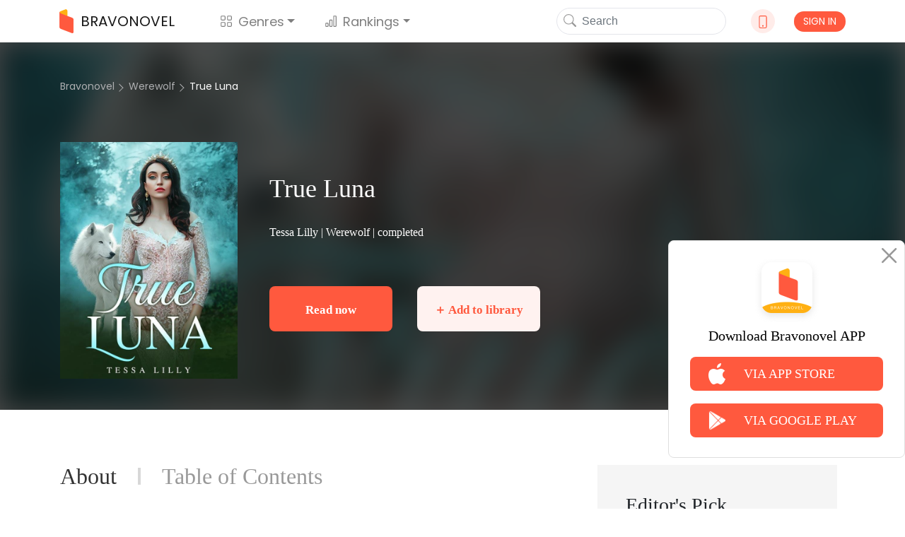

--- FILE ---
content_type: text/html; charset=UTF-8
request_url: https://www.bravonovel.com/true-luna-11426
body_size: 25964
content:
<!DOCTYPE html>
<html lang="en">
<head>
    <meta charset="UTF-8"/>
    <meta name="viewport" content="width=device-width, initial-scale=1, shrink-to-fit=no"/>
    <title>True Luna Novel Read Online - Werewolf Novels | Bravonovel</title>
    <link rel="shortcut icon" href="https://www.bravonovel.com/favicon.ico" type="image/x-icon">
    <link rel="icon" href="https://www.bravonovel.com/favicon/favicon_32.png" sizes="32x32">
    <link rel="icon" href="https://www.bravonovel.com/favicon/favicon_48.png" sizes="48x48">
    <link rel="icon" href="https://www.bravonovel.com/favicon/favicon_96.png" sizes="96x96">
    <link rel="icon" href="https://www.bravonovel.com/favicon/favicon_144.png" sizes="144x144">
    <link rel="stylesheet" href="https://cdn.jsdelivr.net/npm/bootstrap@4.5.0/dist/css/bootstrap.min.css"
          integrity="sha384-9aIt2nRpC12Uk9gS9baDl411NQApFmC26EwAOH8WgZl5MYYxFfc+NcPb1dKGj7Sk" crossorigin="anonymous"/>
    <link rel="stylesheet" href="https://cdn.jsdelivr.net/npm/bootstrap@4.5.0/dist/css/bootstrap.min.css" />
    <link rel="stylesheet" href="/static/assets/css/font-awesome.min.css" crossorigin="anonymous"/>
    <link rel="stylesheet" href="https://unpkg.com/swiper/swiper-bundle.css"/>
    <link rel="stylesheet" href="https://unpkg.com/swiper/swiper-bundle.min.css"/>
    <script src="/static/assets/js/jquery-3.3.1.min.js"></script>
    <script src="/static/assets/js/jquery.cookie.js"></script>
    <link rel="stylesheet" href="/static/assets_enweb/css/index.css"/>
    <link rel="stylesheet" href="/static/assets_enweb/css/down-app.css"/>
        <meta name="keywords" content="True Luna,True Luna novel,True Luna online,True Luna story,read True Luna,bravonovel"/>
    <meta name="description" content="Read True Luna full novel online on Bravonovel. True Luna novel is a Werewolf story: &quot;I, Logan Carter, Alpha of the Crescent Moon Pack, reject you, Emma Parker of the Crescent Moon Pack.&quot;
I could feel my heart breaking. Leon was howling  me, and I"/>
    <link rel="canonical" href="https://www.bravonovel.com/true-luna-11426"/>
    <meta property="og:type" content="article"/>
    <meta property="og:url" content="https://www.bravonovel.com/true-luna-11426"/>
    <meta property="og:title" content="True Luna Novel Read Online - Werewolf Novels | Bravonovel"/>
    <meta property="og:description" content="Read True Luna full novel online on Bravonovel. True Luna novel is a Werewolf story: &quot;I, Logan Carter, Alpha of the Crescent Moon Pack, reject you, Emma Parker of the Crescent Moon Pack.&quot;
I could feel my heart breaking. Leon was howling  me, and I"/>
    <meta property="og:image" content="https://scdn.bravonovel.com/compress/literature/871a720b2178288481e618bcfb560272.jpg"/>
    <link rel="stylesheet" href="/static/assets_enweb/css/novel.css?v=2"/>
</head>





    <!-- Facebook Pixel Code -->
    <script>
        !function(f,b,e,v,n,t,s)
        {if(f.fbq)return;n=f.fbq=function(){n.callMethod?
            n.callMethod.apply(n,arguments):n.queue.push(arguments)};
            if(!f._fbq)f._fbq=n;n.push=n;n.loaded=!0;n.version='2.0';
            n.queue=[];t=b.createElement(e);t.async=!0;
            t.src=v;s=b.getElementsByTagName(e)[0];
            s.parentNode.insertBefore(t,s)}(window, document,'script',
            'https://connect.facebook.net/en_US/fbevents.js');
        fbq('init', '802880853724128');
        fbq('track', 'PageView');
    </script>
    <noscript><img height="1" width="1" style="display:none" src="https://www.facebook.com/tr?id=802880853724128&ev=PageView&noscript=1"/></noscript>
    <!-- End Facebook Pixel Code -->

<!-- Google Tag Manager -->
<noscript>
    <iframe src="https://www.googletagmanager.com/ns.html?id=GTM-PD3J6V4"
            height="0" width="0" style="display:none;visibility:hidden"></iframe>
</noscript>
<script>(function (w, d, s, l, i) {
        w[l] = w[l] || [];
        w[l].push({
            'gtm.start':
                new Date().getTime(), event: 'gtm.js'
        });
        var f = d.getElementsByTagName(s)[0],
            j = d.createElement(s), dl = l != 'dataLayer' ? '&l=' + l : '';
        j.async = true;
        j.src =
            'https://www.googletagmanager.com/gtm.js?id=' + i + dl;
        f.parentNode.insertBefore(j, f);
    })(window, document, 'script', 'dataLayer', 'GTM-PD3J6V4');</script>
<!-- End Google Tag Manager -->


        <body>
                
            <!--Start Header-->
    <header>
    <div class="header-contaier container">
        <nav class="navbar navbar-expand-lg navbar-light bg-light">
            <a class="navbar-brand flex-center" href="/">
                <img class="brand-icon image-cover" src="/static/assets_enweb/images/icon-web.png"
                     alt="Bravonovel"/>
                BRAVONOVEL
            </a>
            <div class="collapse navbar-collapse" id="navbarNavDropdown">
                <ul class="navbar-nav">
                    <li class="nav-item dropdown">
                        <a class="nav-link flex-center dropdown-toggle" data-hover="dropdown"
                           href="/genre/literature"
                           role="button">
                            <svg class="bi" width="1em" height="1em" fill="currentColor">
                                <use xlink:href="/static/assets_enweb/images/bootstrap-icons.svg#grid"/>
                            </svg>
                            Genres
                        </a>
                        <div class="dropdown-menu">
                            <a class="dropdown-item" href="/genre/all">All</a>
                                                            <a class="dropdown-item"
                                   href="/genre/werewolf">Werewolf</a>
                                                            <a class="dropdown-item"
                                   href="/genre/royal-romance">Royal Romance</a>
                                                            <a class="dropdown-item"
                                   href="/genre/mafia">Mafia</a>
                                                            <a class="dropdown-item"
                                   href="/genre/new-adult">New Adult</a>
                                                            <a class="dropdown-item"
                                   href="/genre/paranormal">Paranormal</a>
                                                            <a class="dropdown-item"
                                   href="/genre/realistic">Realistic</a>
                                                            <a class="dropdown-item"
                                   href="/genre/mystery">Mystery</a>
                                                            <a class="dropdown-item"
                                   href="/genre/historical">Historical</a>
                                                            <a class="dropdown-item"
                                   href="/genre/system">System</a>
                                                            <a class="dropdown-item"
                                   href="/genre/games">Games</a>
                                                            <a class="dropdown-item"
                                   href="/genre/war">War</a>
                                                            <a class="dropdown-item"
                                   href="/genre/other">Other</a>
                                                            <a class="dropdown-item"
                                   href="/genre/billionaire">Billionaire</a>
                                                            <a class="dropdown-item"
                                   href="/genre/dark-romance">Dark Romance</a>
                                                            <a class="dropdown-item"
                                   href="/genre/contemporary">Contemporary</a>
                                                            <a class="dropdown-item"
                                   href="/genre/fantasy">Fantasy</a>
                                                            <a class="dropdown-item"
                                   href="/genre/erotica">Erotica</a>
                                                            <a class="dropdown-item"
                                   href="/genre/adventureaction">Adventure&amp;Action</a>
                                                            <a class="dropdown-item"
                                   href="/genre/short-stories">Short Stories</a>
                                                            <a class="dropdown-item"
                                   href="/genre/science-fiction">Science Fiction</a>
                                                            <a class="dropdown-item"
                                   href="/genre/young-adult">Young Adult</a>
                                                            <a class="dropdown-item"
                                   href="/genre/urban">Urban</a>
                                                            <a class="dropdown-item"
                                   href="/genre/mystery">Mystery</a>
                                                            <a class="dropdown-item"
                                   href="/genre/horrorthriller">Horror&amp;Thriller</a>
                                                            <a class="dropdown-item"
                                   href="/genre/literature">Literature</a>
                                                            <a class="dropdown-item"
                                   href="/genre/lgbtq">LGBTQ+</a>
                                                            <a class="dropdown-item"
                                   href="/genre/crime">Crime</a>
                                                            <a class="dropdown-item"
                                   href="/genre/historical">Historical</a>
                                                            <a class="dropdown-item"
                                   href="/genre/humorous">Humorous</a>
                                                            <a class="dropdown-item"
                                   href="/genre/bl">BL</a>
                                                    </div>
                    </li>

                    <li class="nav-item dropdown">
                        <a class="nav-link dropdown-toggle" data-hover="dropdown"
                           href="/rank/top-10-novels" role="button">
                            <svg class="bi" width="1em" height="1em" fill="currentColor">
                                <use xlink:href="/static/assets_enweb/images/bootstrap-icons.svg#bar-chart"/>
                            </svg>
                            Rankings
                        </a>
                        <div class="dropdown-menu">
                                                                                                <a class="dropdown-item"
                                       href="/rank/top-10-novels">Top 10 Novels</a>
                                                                    <a class="dropdown-item"
                                       href="/rank/top-10-trending-novels">Top 10 Trending Novels</a>
                                                                    <a class="dropdown-item"
                                       href="/rank/top-10-recommended-novels">Top 10 Recommended Novels</a>
                                                                    <a class="dropdown-item"
                                       href="/rank/top-10-new-arrivals-novels">Top 10 New Arrivals Novels</a>
                                                                                    </div>
                    </li>
                </ul>
            </div>
            <form class="form-inline my-2 my-lg-0">
                <button class="search-btn" type="submit" onClick="formsubmit();return false;">
                    <svg class="bi" width="1em" height="1em" fill="currentColor">
                        <use xlink:href="/static/assets_enweb/images/bootstrap-icons.svg#search"/>
                    </svg>
                </button>
                <input class="form-control mr-sm-2 hidden-xs" name="keyword" type="text" placeholder="Search"/>
            </form>
            <div class="dropdown">
                <div class="down-icon d-flex justify-content-center align-items-center" data-hover="dropdown">
                    <a href="/download-bravonovel-app" target="_blank" rel="nofollow">
                        <svg class="bi" width="1em" height="1em" fill="currentColor">
                            <use xlink:href="/static/assets_enweb/images/bootstrap-icons.svg#phone"/>
                        </svg>
                    </a>
                </div>
                    <div class="dropdown-menu">
                        <div class="dropdown-item ewm-Box">
                            <div>
                                <img src="/static/assets_enweb/images/App-ewm-android.jpg"/>
                                <p>Android</p>
                            </div>
                                                        <div>
                                <img src="/static/assets_enweb/images/APP-ewm-IOS.jpg"/>
                                <p>IOS</p>
                            </div>
                                                    </div>
                    </div>
            </div>
                            <button type="button" class="signin btn" data-toggle="modal" data-target="#headerSignIn">SIGN IN
                </button>
                    </nav>

        <!-- Modal -->

        <div class="modal fade" id="headerSignIn" data-backdrop="static" data-keyboard="false" tabindex="-1"
             role="dialog" aria-labelledby="headerSignInLabel"
             aria-hidden="false">
            <div class="modal-dialog modal-dialog-centered">
                <div class="modal-content">
                    <button class="close-btn" type="button" class="close" data-dismiss="modal" aria-label="Close">
                        <span aria-hidden="true">&times;</span>
                    </button>
                    <div class="modal-header">
                        <img src="/static/assets_enweb/images/login-head-icon.png"/>
                        <h5 class="modal-title" id="staticBackdropLabel">Welcome to Bravonovel</h5>
                    </div>
                    <div class="modal-body">
                                                    <a href="https://www.bravonovel.com/socialite/google/144715742322-q8cro8srtmkjm7vik5t3gqsf55vkdv1e.apps.googleusercontent.com/authorize?host=www.bravonovel.com&amp;force_channel=1&amp;redirect=%2Ftrue-luna-11426" class="item" rel="nofollow">
                                <div class="google-icon"></div>
                                Log in with Google
                            </a>
                                                                            <a href="https://www.bravonovel.com/socialite/facebook/2344258852355232/authorize?host=www.bravonovel.com&amp;force_channel=1&amp;redirect=%2Ftrue-luna-11426" class="item" rel="nofollow">
                                <div class="face-icon"></div>
                                Log in with Facebook
                            </a>
                                                                            <a href="https://www.bravonovel.com/socialite/line/1620533784/authorize?host=www.bravonovel.com&amp;force_channel=1&amp;redirect=%2Ftrue-luna-11426" class="item" rel="nofollow">
                                <div class="line-icon"></div>
                                Log in with Line
                            </a>
                                            </div>
                    <p class="modal-footer-tip">If you continue，you are agreeing to the <a
                                href="/support/agreements.html" target="view_window">Terms Of Service</a> and <a
                                href="/support/privacy-policy.html" target="view_window">Privacy Policy</a></p>
                </div>
            </div>
        </div>
        <!-- Modal End -->
    </div>
    <!--侧边下载框-->
            <div class="side-bar-box ">
            <img class="close-image" src="/static/assets_enweb/images/icon-close2.png" alt="close">
            <img class="app-image" src="/static/assets_enweb/images/icon-app2.png"
                 alt="Bravonovel" alt="app">
            <p>Download Bravonovel APP</p>
            <a class="side-bar-item"
               href="https://apps.apple.com/us/app/joyread-fantasy-novel/id1551079603">
                <img src="/static/assets_enweb/images/icon-apple.png" alt="apple">
                <span>VIA APP STORE</span>
            </a>
            <a class="side-bar-item"
               href="https://play.google.com/store/apps/details?id=com.zhangyun.bravo&amp;hl=en_US&amp;gl=US">
                <img src="/static/assets_enweb/images/icon-google.png" alt="google"/>
                <span>VIA GOOGLE PLAY</span>
            </a>
        </div>
    
    <script>
        function formsubmit() {
            var keyword = $('input[name=keyword]').val();
            keyword = keyword.replace(/[&\|\\\*^%$#@,\.\?\*\'\"\:\;\!\-]/g, '');
            url = '/search/' + keyword;
            window.location.href = url;
        }
    </script>
    <link rel="stylesheet" type="text/css" href="https://fonts.googleapis.com/css?family=Poppins">
    <link rel="stylesheet" type="text/css" href="https://fonts.googleapis.com/css?family=Lora">
    </header>

    <!--End Header-->

    <div class="novel-container">
        <div class='header-container'>
            <div class='header-bg-container'>
                <div class="header-bg" style="background-image: url(https://scdn.bravonovel.com/compress/literature/871a720b2178288481e618bcfb560272.jpg)"></div>
                <div class="header-bg-mock"></div>
            </div>
            <!--Start Breadcrumb-->
            <div class='header-center-container container'>
                <!--Start Breadcrumb-->
            <ol class="breadcrumb hidden-xs">
    <li><a href="/">Bravonovel</a></li>
    <li><a href="/genre/werewolf">Werewolf</a></li>
    <li><a href="/true-luna-11426">True Luna</a></li>
  </ol>
            <!--End Breadcrumb-->
                <div class='intro'>
                    <div class="card-left">
                        <div class="novel-cut">
                            <img src="https://scdn.bravonovel.com/compress/literature/871a720b2178288481e618bcfb560272.jpg" alt="True Luna"/>
                        </div>
                    </div>
                    <div class='card-right'>
                        <h1>True Luna</h1>
                        <p class='stats'>Tessa Lilly | <a href="/genre/werewolf"
                                                                   class='stats'>Werewolf</a>
                            | completed</p>
                        <div class="score-container">
        </div>
                        <div class='btns'>
                            <div class='btn-left'>
                                <a class="btn"
                                   href="/true-luna-11426/chapter-1-day-before-part-one-524224"
                                   class='btn'>Read now </a>
                                <div class="btn" data-id="1" id="add-library"> ＋ Add to library</div>
                            </div>
                            <div class='btn-right'>
                                <span>Share to</span>
                                <a href="https://www.facebook.com/sharer/sharer.php?u=https://www.bravonovel.com/true-luna-11426"
                                   target="_blank">
                                    <i class="fa fa-facebook-square" aria-hidden="true"></i>
                                </a>
                                
                                <a href="https://twitter.com/intent/tweet?text=https://www.bravonovel.com/true-luna-11426"
                                   target="_blank">
                                    <i class="fa fa-twitter-square" aria-hidden="true"></i>
                                </a>
                                <a href="http://pinterest.com/pin/create/button/?url=https://www.bravonovel.com/true-luna-11426&media=https://scdn.bravonovel.com/compress/literature/871a720b2178288481e618bcfb560272.jpg&description=True Luna Novel Read Online - Werewolf Novels | Bravonovel"
                                   target="_blank">
                                    <i class="fa fa-pinterest" aria-hidden="true"></i>
                                </a>
                                                            </div>
                        </div>
                        <div class="dropdown down-container">
                            
                            <div class="dropdown-menu" style="margin-top: -30px;margin-right: 200px">
                                <div class="popover bs-popover-bottom">
                                    <div class="arrow" style="left: 300px;"></div>
                                    <h3 class="popover-header"></h3>
                                    <div class="popover-body">
                                        <p class='title'>Get the App</p>
                                        <ul>
                                            <li>Offline reading ( Totally a data saver! )</li>
                                            <li>Latest updates of the stories you read</li>
                                        </ul>
                                        <div class='imgs'>
                                            <a href="https://play.google.com/store/apps/details?id=com.zhangyun.bravo&amp;hl=en_US&amp;gl=US">
                                                <img src="/static/assets_enweb/images/google-play.png"/>
                                            </a>
                                            <a href="https://apps.apple.com/us/app/joyread-fantasy-novel/id1551079603">
                                                <img src="/static/assets_enweb/images/app-store.png"/>
                                            </a>
                                        </div>
                                    </div>
                                </div>
                            </div>
                        </div>
                    </div>
                </div>
            </div>
        </div>

        <div class='container'>
            <div class="tabs-container">
                <div class='tabs-header'>
                    <h2 data-toggle="tabs" data-target="#tabs_1">
                        About
                    </h2>
                    <div class="divider"></div>
                    <h2 data-toggle="tabs" data-target="#tabs_2">
                        Table of Contents
                    </h2>
                </div>
                <div class="tab-item-container row">
                    <div class="tab-item hidden col-md-12 col-lg-8" id="tabs_1">
                        <div class="summy">
                                                            &quot;I, Logan Carter, Alpha of the Crescent Moon Pack, reject you, Emma Parker of the Crescent Moon Pack.&quot;
I could feel my heart breaking. Leon was howling  me, and I could feel his pain.
She was looking right at me, and I could see the pain in her eyes, but she refused to show it. Most wolves fall to their knees from pain. I wanted to fall to my knees and claw at my chest. But she didn’t. She was standing there with her head held high. She took a deep breath and closed her wonderful eyes.
&quot;I, Emma Parker of the Crescent Moon Pack, accept your rejection.&quot;
When Emma turns 18, she is surprised that her mate is the Alpha of her pack. But her happiness about finding her mate didn&#039;t last long. Her mate rejected her for a stronger she-wolf. That she-wolf hates Emma and wants to get rid of her, but that isn&#039;t the only thing Emma has to deal with. Emma finds out that she is not an ordinary wolf and that there are people who want to use her. They are dangerous. They will do everything to get what they want.
What will Emma do? Will her mate regret rejecting her? Will her mate save her from the people around them?
                                                    </div>
                        
                        
                        
                        
                        
                        
                        
                        
                        
                        
                        
                        
                        
                        
                        
                        
                        
                        
                        
                        
                        
                        <div class="category-container">
                                                                                                <a href="/tag/love-triangle">Love Triangle</a>
                                                                                                                                <a href="/tag/sweet-love">Sweet Love</a>
                                                                                                                                <a href="/tag/weak-to-strongpoor-to-rich">Weak to Strong/Poor to Rich</a>
                                                                                                                                <a href="/tag/abuse-love">Abuse Love</a>
                                                                                                                                <a href="/tag/betrayalcheating">Betrayal/Cheating</a>
                                                                                                                                <a href="/tag/alpha">Alpha</a>
                                                                                                                                <a href="/tag/luna">Luna</a>
                                                                                                                                <a href="/tag/werewolf">Werewolf</a>
                                                                                                                                <a href="/tag/gentle">Gentle</a>
                                                                                    </div>
                        <script async src="https://pagead2.googlesyndication.com/pagead/js/adsbygoogle.js?client=ca-pub-9060415465922552"
            crossorigin="anonymous"></script>
    <!-- bravonovel -->
    <ins class="adsbygoogle"
         style="display:block"
         data-ad-client="ca-pub-9060415465922552"
         data-ad-slot="9395229086"
         data-ad-format="auto"
         data-full-width-responsive="true"></ins>
    <script>
        (adsbygoogle = window.adsbygoogle || []).push({});
    </script>
                        <h3 class="sub-title">Comments（2）</h3>
                        <div class="comments-container">
                                                            <div class="comments-item">
                                    <img class="thumb" src="//lh3.googleusercontent.com/-a3UKEAmTVaY/AAAAAAAAAAI/AAAAAAAAAAA/AMZuucntzopiWBpCWUDWhStwA9ITphRnBg/photo.jpg"/>
                                    <div class="inner">
                                        <p class="name">Ashwini Mohata</p>
                                        <p class="level">Lv.51</p>
                                        <div class="score-container">
            <img src="/static/assets_enweb/images/icon-star.png" class="star-half"/>
            <img src="/static/assets_enweb/images/icon-star.png" class="star-half"/>
            <img src="/static/assets_enweb/images/icon-star.png" class="star-half"/>
            <img src="/static/assets_enweb/images/icon-star.png" class="star-half"/>
            <img src="/static/assets_enweb/images/icon-star.png" class="star-half"/>
        </div>
                                        <p class="content">
                                            it&#039;s the best book to read
                                        </p>
                                        <div class="bottom">
                                            <p class="time">2023-07-03 14:58:35</p>
                                            <p class="hand-thumbs">
                                                <svg class="bi" width="1em" height="1em" fill="currentColor">
                                                    <use xlink:href="/static/assets_enweb/images/bootstrap-icons.svg#hand-thumbs-up"/>
                                                </svg>
                                                0
                                            </p>
                                        </div>
                                    </div>
                                </div>
                                                            <div class="comments-item">
                                    <img class="thumb" src="//lh3.googleusercontent.com/-Ycgw7ckq0OM/AAAAAAAAAAI/AAAAAAAAAAA/AMZuucmJhSjHuHO7HNRI41aQbNpIVHRDdw/photo.jpg"/>
                                    <div class="inner">
                                        <p class="name">toodamoon </p>
                                        <p class="level">Lv.39</p>
                                        <div class="score-container">
            <img src="/static/assets_enweb/images/icon-star.png" class="star-half"/>
            <img src="/static/assets_enweb/images/icon-star.png" class="star-half"/>
            <img src="/static/assets_enweb/images/icon-star.png" class="star-half"/>
        </div>
                                        <p class="content">
                                            meh... it&#039;s an ok book. Typical, predictable
                                        </p>
                                        <div class="bottom">
                                            <p class="time">2023-06-02 00:52:37</p>
                                            <p class="hand-thumbs">
                                                <svg class="bi" width="1em" height="1em" fill="currentColor">
                                                    <use xlink:href="/static/assets_enweb/images/bootstrap-icons.svg#hand-thumbs-up"/>
                                                </svg>
                                                3
                                            </p>
                                        </div>
                                    </div>
                                </div>
                                                    </div>
                    </div>

                    <div class="tab-item hidden col-md-12 col-lg-8" id="tabs_2">
                        <div class="sub-title">
                            <h3>A total of 238 chapters </h3>
                            <svg class="bi sort-up" width="32" height="32" fill="currentColor">
                                <use xlink:href="/static/assets_enweb/images/bootstrap-icons.svg#sort-down"/>
                            </svg>
                            <svg class="bi sort-down hidden" width="32" height="32" fill="currentColor">
                                <use xlink:href="/static/assets_enweb/images/bootstrap-icons.svg#sort-up"/>
                            </svg>
                        </div>
                        <div class="divider"></div>
                        <div class="chapter-list" id="up">
                            
                                                            <div class="chapter-item">
                                    <a href="/true-luna-11426/chapter-1-day-before-part-one-524224">Chapter 1 Day before (part one)</a>
                                                                            <span class="time">06/02/23 15:15</span>
                                                                                                        </div>
                                                            <div class="chapter-item">
                                    <a href="/true-luna-11426/chapter-2-day-before-part-two-524225">Chapter 2 Day before (part two)</a>
                                                                            <span class="time">06/02/23 15:15</span>
                                                                                                        </div>
                                                            <div class="chapter-item">
                                    <a href="/true-luna-11426/chapter-3-day-before-part-three-524226">Chapter 3 Day before (part three)</a>
                                                                            <span class="time">06/02/23 15:15</span>
                                                                                                        </div>
                                                            <div class="chapter-item">
                                    <a href="/true-luna-11426/chapter-4-18-524227">Chapter 4 18</a>
                                                                            <span class="time">06/02/23 15:15</span>
                                                                                                        </div>
                                                            <div class="chapter-item">
                                    <a href="/true-luna-11426/chapter-5-the-first-shift-524228">Chapter 5 The first shift</a>
                                                                            <span class="time">06/02/23 15:15</span>
                                                                                                        </div>
                                                            <div class="chapter-item">
                                    <a href="/true-luna-11426/chapter-6-mate-524229">Chapter 6 Mate</a>
                                                                            <span class="time">06/02/23 15:15</span>
                                                                                                        </div>
                                                            <div class="chapter-item">
                                    <a href="/true-luna-11426/chapter-7-rejection-524230">Chapter 7 Rejection</a>
                                                                            <span class="time">06/02/23 15:15</span>
                                                                                                        </div>
                                                            <div class="chapter-item">
                                    <a href="/true-luna-11426/chapter-8-coping-524231">Chapter 8 Coping</a>
                                                                            <span class="time">06/02/23 15:15</span>
                                                                                                                <svg class="bi bi-lock" width="18px" height="12px" fill="currentColor">
                                            <use xlink:href="/static/assets_enweb/images/bootstrap-icons.svg#lock"/>
                                        </svg>
                                                                    </div>
                                                            <div class="chapter-item">
                                    <a href="/true-luna-11426/chapter-9-jealousy-524232">Chapter 9 Jealousy</a>
                                                                            <span class="time">06/02/23 15:15</span>
                                                                                                                <svg class="bi bi-lock" width="18px" height="12px" fill="currentColor">
                                            <use xlink:href="/static/assets_enweb/images/bootstrap-icons.svg#lock"/>
                                        </svg>
                                                                    </div>
                                                            <div class="chapter-item">
                                    <a href="/true-luna-11426/chapter-10-tired-524233">Chapter 10 Tired</a>
                                                                            <span class="time">06/02/23 15:15</span>
                                                                                                                <svg class="bi bi-lock" width="18px" height="12px" fill="currentColor">
                                            <use xlink:href="/static/assets_enweb/images/bootstrap-icons.svg#lock"/>
                                        </svg>
                                                                    </div>
                                                            <div class="chapter-item">
                                    <a href="/true-luna-11426/chapter-11-broken-524234">Chapter 11 Broken</a>
                                                                            <span class="time">06/02/23 15:15</span>
                                                                                                                <svg class="bi bi-lock" width="18px" height="12px" fill="currentColor">
                                            <use xlink:href="/static/assets_enweb/images/bootstrap-icons.svg#lock"/>
                                        </svg>
                                                                    </div>
                                                            <div class="chapter-item">
                                    <a href="/true-luna-11426/chapter-12-i-can-feel-you-524235">Chapter 12 I can feel you</a>
                                                                            <span class="time">06/02/23 15:15</span>
                                                                                                                <svg class="bi bi-lock" width="18px" height="12px" fill="currentColor">
                                            <use xlink:href="/static/assets_enweb/images/bootstrap-icons.svg#lock"/>
                                        </svg>
                                                                    </div>
                                                            <div class="chapter-item">
                                    <a href="/true-luna-11426/chapter-13-scared-524236">Chapter 13 Scared</a>
                                                                            <span class="time">06/02/23 15:15</span>
                                                                                                                <svg class="bi bi-lock" width="18px" height="12px" fill="currentColor">
                                            <use xlink:href="/static/assets_enweb/images/bootstrap-icons.svg#lock"/>
                                        </svg>
                                                                    </div>
                                                            <div class="chapter-item">
                                    <a href="/true-luna-11426/chapter-14-rest-524237">Chapter 14 Rest</a>
                                                                            <span class="time">06/02/23 15:15</span>
                                                                                                                <svg class="bi bi-lock" width="18px" height="12px" fill="currentColor">
                                            <use xlink:href="/static/assets_enweb/images/bootstrap-icons.svg#lock"/>
                                        </svg>
                                                                    </div>
                                                            <div class="chapter-item">
                                    <a href="/true-luna-11426/chapter-15-pressure-524238">Chapter 15 Pressure</a>
                                                                            <span class="time">06/02/23 15:15</span>
                                                                                                                <svg class="bi bi-lock" width="18px" height="12px" fill="currentColor">
                                            <use xlink:href="/static/assets_enweb/images/bootstrap-icons.svg#lock"/>
                                        </svg>
                                                                    </div>
                                                            <div class="chapter-item">
                                    <a href="/true-luna-11426/chapter-16-preparations-part-one-524284">Chapter 16 Preparations (Part One)</a>
                                                                            <span class="time">06/02/23 17:04</span>
                                                                                                                <svg class="bi bi-lock" width="18px" height="12px" fill="currentColor">
                                            <use xlink:href="/static/assets_enweb/images/bootstrap-icons.svg#lock"/>
                                        </svg>
                                                                    </div>
                                                            <div class="chapter-item">
                                    <a href="/true-luna-11426/chapter-17-preparations-part-two-524285">Chapter 17 Preparations (Part Two)</a>
                                                                            <span class="time">06/02/23 17:04</span>
                                                                                                                <svg class="bi bi-lock" width="18px" height="12px" fill="currentColor">
                                            <use xlink:href="/static/assets_enweb/images/bootstrap-icons.svg#lock"/>
                                        </svg>
                                                                    </div>
                                                            <div class="chapter-item">
                                    <a href="/true-luna-11426/chapter-18-beautiful-524286">Chapter 18 Beautiful</a>
                                                                            <span class="time">06/02/23 17:04</span>
                                                                                                                <svg class="bi bi-lock" width="18px" height="12px" fill="currentColor">
                                            <use xlink:href="/static/assets_enweb/images/bootstrap-icons.svg#lock"/>
                                        </svg>
                                                                    </div>
                                                            <div class="chapter-item">
                                    <a href="/true-luna-11426/chapter-19-alpha-drake-524287">Chapter 19 Alpha Drake</a>
                                                                            <span class="time">06/02/23 17:04</span>
                                                                                                                <svg class="bi bi-lock" width="18px" height="12px" fill="currentColor">
                                            <use xlink:href="/static/assets_enweb/images/bootstrap-icons.svg#lock"/>
                                        </svg>
                                                                    </div>
                                                            <div class="chapter-item">
                                    <a href="/true-luna-11426/chapter-20-taken-524288">Chapter 20 Taken</a>
                                                                            <span class="time">06/02/23 17:04</span>
                                                                                                                <svg class="bi bi-lock" width="18px" height="12px" fill="currentColor">
                                            <use xlink:href="/static/assets_enweb/images/bootstrap-icons.svg#lock"/>
                                        </svg>
                                                                    </div>
                                                            <div class="chapter-item">
                                    <a href="/true-luna-11426/chapter-21-the-meeting-524289">Chapter 21 The Meeting</a>
                                                                            <span class="time">06/02/23 17:04</span>
                                                                                                                <svg class="bi bi-lock" width="18px" height="12px" fill="currentColor">
                                            <use xlink:href="/static/assets_enweb/images/bootstrap-icons.svg#lock"/>
                                        </svg>
                                                                    </div>
                                                            <div class="chapter-item">
                                    <a href="/true-luna-11426/chapter-22-rogue-524290">Chapter 22 Rogue</a>
                                                                            <span class="time">06/02/23 17:04</span>
                                                                                                                <svg class="bi bi-lock" width="18px" height="12px" fill="currentColor">
                                            <use xlink:href="/static/assets_enweb/images/bootstrap-icons.svg#lock"/>
                                        </svg>
                                                                    </div>
                                                            <div class="chapter-item">
                                    <a href="/true-luna-11426/chapter-23-who-she-really-is-524291">Chapter 23 Who She Really Is</a>
                                                                            <span class="time">06/02/23 17:04</span>
                                                                                                                <svg class="bi bi-lock" width="18px" height="12px" fill="currentColor">
                                            <use xlink:href="/static/assets_enweb/images/bootstrap-icons.svg#lock"/>
                                        </svg>
                                                                    </div>
                                                            <div class="chapter-item">
                                    <a href="/true-luna-11426/chapter-24-denial-524292">Chapter 24 Denial</a>
                                                                            <span class="time">06/02/23 17:04</span>
                                                                                                                <svg class="bi bi-lock" width="18px" height="12px" fill="currentColor">
                                            <use xlink:href="/static/assets_enweb/images/bootstrap-icons.svg#lock"/>
                                        </svg>
                                                                    </div>
                                                            <div class="chapter-item">
                                    <a href="/true-luna-11426/chapter-25-interrogation-524293">Chapter 25 Interrogation</a>
                                                                            <span class="time">06/02/23 17:04</span>
                                                                                                                <svg class="bi bi-lock" width="18px" height="12px" fill="currentColor">
                                            <use xlink:href="/static/assets_enweb/images/bootstrap-icons.svg#lock"/>
                                        </svg>
                                                                    </div>
                                                            <div class="chapter-item">
                                    <a href="/true-luna-11426/chapter-26-the-truth-524294">Chapter 26 The Truth</a>
                                                                            <span class="time">06/02/23 17:04</span>
                                                                                                                <svg class="bi bi-lock" width="18px" height="12px" fill="currentColor">
                                            <use xlink:href="/static/assets_enweb/images/bootstrap-icons.svg#lock"/>
                                        </svg>
                                                                    </div>
                                                            <div class="chapter-item">
                                    <a href="/true-luna-11426/chapter-27-the-search-524295">Chapter 27 The Search</a>
                                                                            <span class="time">06/02/23 17:04</span>
                                                                                                                <svg class="bi bi-lock" width="18px" height="12px" fill="currentColor">
                                            <use xlink:href="/static/assets_enweb/images/bootstrap-icons.svg#lock"/>
                                        </svg>
                                                                    </div>
                                                            <div class="chapter-item">
                                    <a href="/true-luna-11426/chapter-28-the-cave-524296">Chapter 28 The Cave</a>
                                                                            <span class="time">06/02/23 17:04</span>
                                                                                                                <svg class="bi bi-lock" width="18px" height="12px" fill="currentColor">
                                            <use xlink:href="/static/assets_enweb/images/bootstrap-icons.svg#lock"/>
                                        </svg>
                                                                    </div>
                                                            <div class="chapter-item">
                                    <a href="/true-luna-11426/chapter-29-red-524297">Chapter 29 Red</a>
                                                                            <span class="time">06/02/23 17:04</span>
                                                                                                                <svg class="bi bi-lock" width="18px" height="12px" fill="currentColor">
                                            <use xlink:href="/static/assets_enweb/images/bootstrap-icons.svg#lock"/>
                                        </svg>
                                                                    </div>
                                                            <div class="chapter-item">
                                    <a href="/true-luna-11426/chapter-30-waiting-524298">Chapter 30 Waiting</a>
                                                                            <span class="time">06/02/23 17:04</span>
                                                                                                                <svg class="bi bi-lock" width="18px" height="12px" fill="currentColor">
                                            <use xlink:href="/static/assets_enweb/images/bootstrap-icons.svg#lock"/>
                                        </svg>
                                                                    </div>
                                                            <div class="chapter-item">
                                    <a href="/true-luna-11426/chapter-31-blood-524299">Chapter 31 Blood</a>
                                                                            <span class="time">06/02/23 17:04</span>
                                                                                                                <svg class="bi bi-lock" width="18px" height="12px" fill="currentColor">
                                            <use xlink:href="/static/assets_enweb/images/bootstrap-icons.svg#lock"/>
                                        </svg>
                                                                    </div>
                                                            <div class="chapter-item">
                                    <a href="/true-luna-11426/chapter-32-in-the-hospital-524300">Chapter 32 In The Hospital</a>
                                                                            <span class="time">06/02/23 17:04</span>
                                                                                                                <svg class="bi bi-lock" width="18px" height="12px" fill="currentColor">
                                            <use xlink:href="/static/assets_enweb/images/bootstrap-icons.svg#lock"/>
                                        </svg>
                                                                    </div>
                                                            <div class="chapter-item">
                                    <a href="/true-luna-11426/chapter-33-the-fever-524301">Chapter 33 The Fever</a>
                                                                            <span class="time">06/02/23 17:04</span>
                                                                                                                <svg class="bi bi-lock" width="18px" height="12px" fill="currentColor">
                                            <use xlink:href="/static/assets_enweb/images/bootstrap-icons.svg#lock"/>
                                        </svg>
                                                                    </div>
                                                            <div class="chapter-item">
                                    <a href="/true-luna-11426/chapter-34-the-infection-524302">Chapter 34 The Infection</a>
                                                                            <span class="time">06/02/23 17:04</span>
                                                                                                                <svg class="bi bi-lock" width="18px" height="12px" fill="currentColor">
                                            <use xlink:href="/static/assets_enweb/images/bootstrap-icons.svg#lock"/>
                                        </svg>
                                                                    </div>
                                                            <div class="chapter-item">
                                    <a href="/true-luna-11426/chapter-35-awake-524303">Chapter 35 Awake?</a>
                                                                            <span class="time">06/02/23 17:04</span>
                                                                                                                <svg class="bi bi-lock" width="18px" height="12px" fill="currentColor">
                                            <use xlink:href="/static/assets_enweb/images/bootstrap-icons.svg#lock"/>
                                        </svg>
                                                                    </div>
                                                            <div class="chapter-item">
                                    <a href="/true-luna-11426/chapter-36-in-the-dark-524304">Chapter 36 In The Dark</a>
                                                                            <span class="time">06/02/23 17:04</span>
                                                                                                                <svg class="bi bi-lock" width="18px" height="12px" fill="currentColor">
                                            <use xlink:href="/static/assets_enweb/images/bootstrap-icons.svg#lock"/>
                                        </svg>
                                                                    </div>
                                                            <div class="chapter-item">
                                    <a href="/true-luna-11426/chapter-37-wake-her-up-524305">Chapter 37 Wake Her Up</a>
                                                                            <span class="time">06/02/23 17:04</span>
                                                                                                                <svg class="bi bi-lock" width="18px" height="12px" fill="currentColor">
                                            <use xlink:href="/static/assets_enweb/images/bootstrap-icons.svg#lock"/>
                                        </svg>
                                                                    </div>
                                                            <div class="chapter-item">
                                    <a href="/true-luna-11426/chapter-38-finally-awake-524306">Chapter 38 Finally Awake</a>
                                                                            <span class="time">06/02/23 17:04</span>
                                                                                                                <svg class="bi bi-lock" width="18px" height="12px" fill="currentColor">
                                            <use xlink:href="/static/assets_enweb/images/bootstrap-icons.svg#lock"/>
                                        </svg>
                                                                    </div>
                                                            <div class="chapter-item">
                                    <a href="/true-luna-11426/chapter-39-confused-524307">Chapter 39 Confused</a>
                                                                            <span class="time">06/02/23 17:04</span>
                                                                                                                <svg class="bi bi-lock" width="18px" height="12px" fill="currentColor">
                                            <use xlink:href="/static/assets_enweb/images/bootstrap-icons.svg#lock"/>
                                        </svg>
                                                                    </div>
                                                            <div class="chapter-item">
                                    <a href="/true-luna-11426/chapter-40-the-first-visit-524308">Chapter 40 The First Visit</a>
                                                                            <span class="time">06/02/23 17:04</span>
                                                                                                                <svg class="bi bi-lock" width="18px" height="12px" fill="currentColor">
                                            <use xlink:href="/static/assets_enweb/images/bootstrap-icons.svg#lock"/>
                                        </svg>
                                                                    </div>
                                                            <div class="chapter-item">
                                    <a href="/true-luna-11426/chapter-41-relieved-524309">Chapter 41 Relieved</a>
                                                                            <span class="time">06/02/23 17:04</span>
                                                                                                                <svg class="bi bi-lock" width="18px" height="12px" fill="currentColor">
                                            <use xlink:href="/static/assets_enweb/images/bootstrap-icons.svg#lock"/>
                                        </svg>
                                                                    </div>
                                                            <div class="chapter-item">
                                    <a href="/true-luna-11426/chapter-42-disagreement-524310">Chapter 42 Disagreement</a>
                                                                            <span class="time">06/02/23 17:04</span>
                                                                                                                <svg class="bi bi-lock" width="18px" height="12px" fill="currentColor">
                                            <use xlink:href="/static/assets_enweb/images/bootstrap-icons.svg#lock"/>
                                        </svg>
                                                                    </div>
                                                            <div class="chapter-item">
                                    <a href="/true-luna-11426/chapter-43-struggling-524311">Chapter 43 Struggling</a>
                                                                            <span class="time">06/02/23 17:04</span>
                                                                                                                <svg class="bi bi-lock" width="18px" height="12px" fill="currentColor">
                                            <use xlink:href="/static/assets_enweb/images/bootstrap-icons.svg#lock"/>
                                        </svg>
                                                                    </div>
                                                            <div class="chapter-item">
                                    <a href="/true-luna-11426/chapter-44-injuries-524312">Chapter 44 Injuries</a>
                                                                            <span class="time">06/02/23 17:04</span>
                                                                                                                <svg class="bi bi-lock" width="18px" height="12px" fill="currentColor">
                                            <use xlink:href="/static/assets_enweb/images/bootstrap-icons.svg#lock"/>
                                        </svg>
                                                                    </div>
                                                            <div class="chapter-item">
                                    <a href="/true-luna-11426/chapter-45-proud-524313">Chapter 45 Proud</a>
                                                                            <span class="time">06/02/23 17:04</span>
                                                                                                                <svg class="bi bi-lock" width="18px" height="12px" fill="currentColor">
                                            <use xlink:href="/static/assets_enweb/images/bootstrap-icons.svg#lock"/>
                                        </svg>
                                                                    </div>
                                                            <div class="chapter-item">
                                    <a href="/true-luna-11426/chapter-46-going-home-524314">Chapter 46 Going Home</a>
                                                                            <span class="time">06/02/23 17:04</span>
                                                                                                                <svg class="bi bi-lock" width="18px" height="12px" fill="currentColor">
                                            <use xlink:href="/static/assets_enweb/images/bootstrap-icons.svg#lock"/>
                                        </svg>
                                                                    </div>
                                                            <div class="chapter-item">
                                    <a href="/true-luna-11426/chapter-47-burning-524315">Chapter 47 Burning</a>
                                                                            <span class="time">06/02/23 17:04</span>
                                                                                                                <svg class="bi bi-lock" width="18px" height="12px" fill="currentColor">
                                            <use xlink:href="/static/assets_enweb/images/bootstrap-icons.svg#lock"/>
                                        </svg>
                                                                    </div>
                                                            <div class="chapter-item">
                                    <a href="/true-luna-11426/chapter-48-i-messed-up-524316">Chapter 48 I Messed Up</a>
                                                                            <span class="time">06/02/23 17:04</span>
                                                                                                                <svg class="bi bi-lock" width="18px" height="12px" fill="currentColor">
                                            <use xlink:href="/static/assets_enweb/images/bootstrap-icons.svg#lock"/>
                                        </svg>
                                                                    </div>
                                                            <div class="chapter-item">
                                    <a href="/true-luna-11426/chapter-49-the-white-wolf-524317">Chapter 49 The White Wolf</a>
                                                                            <span class="time">06/02/23 17:04</span>
                                                                                                                <svg class="bi bi-lock" width="18px" height="12px" fill="currentColor">
                                            <use xlink:href="/static/assets_enweb/images/bootstrap-icons.svg#lock"/>
                                        </svg>
                                                                    </div>
                                                            <div class="chapter-item">
                                    <a href="/true-luna-11426/chapter-50-hurt-524318">Chapter 50 Hurt</a>
                                                                            <span class="time">06/02/23 17:04</span>
                                                                                                                <svg class="bi bi-lock" width="18px" height="12px" fill="currentColor">
                                            <use xlink:href="/static/assets_enweb/images/bootstrap-icons.svg#lock"/>
                                        </svg>
                                                                    </div>
                                                            <div class="chapter-item">
                                    <a href="/true-luna-11426/chapter-51-leaving-524319">Chapter 51 Leaving?</a>
                                                                            <span class="time">06/02/23 17:04</span>
                                                                                                                <svg class="bi bi-lock" width="18px" height="12px" fill="currentColor">
                                            <use xlink:href="/static/assets_enweb/images/bootstrap-icons.svg#lock"/>
                                        </svg>
                                                                    </div>
                                                            <div class="chapter-item">
                                    <a href="/true-luna-11426/chapter-52-the-talk-524320">Chapter 52 The Talk</a>
                                                                            <span class="time">06/02/23 17:04</span>
                                                                                                                <svg class="bi bi-lock" width="18px" height="12px" fill="currentColor">
                                            <use xlink:href="/static/assets_enweb/images/bootstrap-icons.svg#lock"/>
                                        </svg>
                                                                    </div>
                                                            <div class="chapter-item">
                                    <a href="/true-luna-11426/chapter-53-time-524321">Chapter 53 Time</a>
                                                                            <span class="time">06/02/23 17:04</span>
                                                                                                                <svg class="bi bi-lock" width="18px" height="12px" fill="currentColor">
                                            <use xlink:href="/static/assets_enweb/images/bootstrap-icons.svg#lock"/>
                                        </svg>
                                                                    </div>
                                                            <div class="chapter-item">
                                    <a href="/true-luna-11426/chapter-54-trying-524322">Chapter 54 Trying</a>
                                                                            <span class="time">06/02/23 17:04</span>
                                                                                                                <svg class="bi bi-lock" width="18px" height="12px" fill="currentColor">
                                            <use xlink:href="/static/assets_enweb/images/bootstrap-icons.svg#lock"/>
                                        </svg>
                                                                    </div>
                                                            <div class="chapter-item">
                                    <a href="/true-luna-11426/chapter-55-progress-524323">Chapter 55 Progress</a>
                                                                            <span class="time">06/02/23 17:04</span>
                                                                                                                <svg class="bi bi-lock" width="18px" height="12px" fill="currentColor">
                                            <use xlink:href="/static/assets_enweb/images/bootstrap-icons.svg#lock"/>
                                        </svg>
                                                                    </div>
                                                            <div class="chapter-item">
                                    <a href="/true-luna-11426/chapter-56-new-information-524324">Chapter 56 New Information</a>
                                                                            <span class="time">06/02/23 17:04</span>
                                                                                                                <svg class="bi bi-lock" width="18px" height="12px" fill="currentColor">
                                            <use xlink:href="/static/assets_enweb/images/bootstrap-icons.svg#lock"/>
                                        </svg>
                                                                    </div>
                                                            <div class="chapter-item">
                                    <a href="/true-luna-11426/chapter-57-remove-the-mark-524325">Chapter 57 Remove The Mark?</a>
                                                                            <span class="time">06/02/23 17:04</span>
                                                                                                                <svg class="bi bi-lock" width="18px" height="12px" fill="currentColor">
                                            <use xlink:href="/static/assets_enweb/images/bootstrap-icons.svg#lock"/>
                                        </svg>
                                                                    </div>
                                                            <div class="chapter-item">
                                    <a href="/true-luna-11426/chapter-58-stay-inside-524326">Chapter 58 Stay Inside</a>
                                                                            <span class="time">06/02/23 17:04</span>
                                                                                                                <svg class="bi bi-lock" width="18px" height="12px" fill="currentColor">
                                            <use xlink:href="/static/assets_enweb/images/bootstrap-icons.svg#lock"/>
                                        </svg>
                                                                    </div>
                                                            <div class="chapter-item">
                                    <a href="/true-luna-11426/chapter-59-a-new-guard-524327">Chapter 59 A New Guard</a>
                                                                            <span class="time">06/02/23 17:04</span>
                                                                                                                <svg class="bi bi-lock" width="18px" height="12px" fill="currentColor">
                                            <use xlink:href="/static/assets_enweb/images/bootstrap-icons.svg#lock"/>
                                        </svg>
                                                                    </div>
                                                            <div class="chapter-item">
                                    <a href="/true-luna-11426/chapter-60-uncomfortable-524328">Chapter 60 Uncomfortable</a>
                                                                            <span class="time">06/02/23 17:04</span>
                                                                                                                <svg class="bi bi-lock" width="18px" height="12px" fill="currentColor">
                                            <use xlink:href="/static/assets_enweb/images/bootstrap-icons.svg#lock"/>
                                        </svg>
                                                                    </div>
                                                            <div class="chapter-item">
                                    <a href="/true-luna-11426/chapter-61-sienna-524329">Chapter 61 Sienna</a>
                                                                            <span class="time">06/02/23 17:04</span>
                                                                                                                <svg class="bi bi-lock" width="18px" height="12px" fill="currentColor">
                                            <use xlink:href="/static/assets_enweb/images/bootstrap-icons.svg#lock"/>
                                        </svg>
                                                                    </div>
                                                            <div class="chapter-item">
                                    <a href="/true-luna-11426/chapter-62-make-you-feel-good-524330">Chapter 62 Make You Feel Good</a>
                                                                            <span class="time">06/02/23 17:04</span>
                                                                                                                <svg class="bi bi-lock" width="18px" height="12px" fill="currentColor">
                                            <use xlink:href="/static/assets_enweb/images/bootstrap-icons.svg#lock"/>
                                        </svg>
                                                                    </div>
                                                            <div class="chapter-item">
                                    <a href="/true-luna-11426/chapter-63-innocent-524331">Chapter 63 Innocent</a>
                                                                            <span class="time">06/02/23 17:04</span>
                                                                                                                <svg class="bi bi-lock" width="18px" height="12px" fill="currentColor">
                                            <use xlink:href="/static/assets_enweb/images/bootstrap-icons.svg#lock"/>
                                        </svg>
                                                                    </div>
                                                            <div class="chapter-item">
                                    <a href="/true-luna-11426/chapter-64-duty-524332">Chapter 64 Duty</a>
                                                                            <span class="time">06/02/23 17:04</span>
                                                                                                                <svg class="bi bi-lock" width="18px" height="12px" fill="currentColor">
                                            <use xlink:href="/static/assets_enweb/images/bootstrap-icons.svg#lock"/>
                                        </svg>
                                                                    </div>
                                                            <div class="chapter-item">
                                    <a href="/true-luna-11426/chapter-65-fighter-524333">Chapter 65 Fighter</a>
                                                                            <span class="time">06/02/23 17:04</span>
                                                                                                                <svg class="bi bi-lock" width="18px" height="12px" fill="currentColor">
                                            <use xlink:href="/static/assets_enweb/images/bootstrap-icons.svg#lock"/>
                                        </svg>
                                                                    </div>
                                                            <div class="chapter-item">
                                    <a href="/true-luna-11426/chapter-66-if-you-hurt-her…-524334">Chapter 66 If You Hurt Her…</a>
                                                                            <span class="time">06/02/23 17:04</span>
                                                                                                                <svg class="bi bi-lock" width="18px" height="12px" fill="currentColor">
                                            <use xlink:href="/static/assets_enweb/images/bootstrap-icons.svg#lock"/>
                                        </svg>
                                                                    </div>
                                                            <div class="chapter-item">
                                    <a href="/true-luna-11426/chapter-67-mark-her-524335">Chapter 67 Mark Her?</a>
                                                                            <span class="time">06/02/23 17:04</span>
                                                                                                                <svg class="bi bi-lock" width="18px" height="12px" fill="currentColor">
                                            <use xlink:href="/static/assets_enweb/images/bootstrap-icons.svg#lock"/>
                                        </svg>
                                                                    </div>
                                                            <div class="chapter-item">
                                    <a href="/true-luna-11426/chapter-68-dilemma-524336">Chapter 68 Dilemma</a>
                                                                            <span class="time">06/02/23 17:04</span>
                                                                                                                <svg class="bi bi-lock" width="18px" height="12px" fill="currentColor">
                                            <use xlink:href="/static/assets_enweb/images/bootstrap-icons.svg#lock"/>
                                        </svg>
                                                                    </div>
                                                            <div class="chapter-item">
                                    <a href="/true-luna-11426/chapter-69-the-best-feeling-in-the-world-524337">Chapter 69 The Best Feeling In The World</a>
                                                                            <span class="time">06/02/23 17:04</span>
                                                                                                                <svg class="bi bi-lock" width="18px" height="12px" fill="currentColor">
                                            <use xlink:href="/static/assets_enweb/images/bootstrap-icons.svg#lock"/>
                                        </svg>
                                                                    </div>
                                                            <div class="chapter-item">
                                    <a href="/true-luna-11426/chapter-70-the-rogue-king-524338">Chapter 70 The Rogue King</a>
                                                                            <span class="time">06/02/23 17:04</span>
                                                                                                                <svg class="bi bi-lock" width="18px" height="12px" fill="currentColor">
                                            <use xlink:href="/static/assets_enweb/images/bootstrap-icons.svg#lock"/>
                                        </svg>
                                                                    </div>
                                                            <div class="chapter-item">
                                    <a href="/true-luna-11426/chapter-71-samuel-524339">Chapter 71 Samuel</a>
                                                                            <span class="time">06/02/23 17:04</span>
                                                                                                                <svg class="bi bi-lock" width="18px" height="12px" fill="currentColor">
                                            <use xlink:href="/static/assets_enweb/images/bootstrap-icons.svg#lock"/>
                                        </svg>
                                                                    </div>
                                                            <div class="chapter-item">
                                    <a href="/true-luna-11426/chapter-72-sam-524340">Chapter 72 Sam</a>
                                                                            <span class="time">06/02/23 17:04</span>
                                                                                                                <svg class="bi bi-lock" width="18px" height="12px" fill="currentColor">
                                            <use xlink:href="/static/assets_enweb/images/bootstrap-icons.svg#lock"/>
                                        </svg>
                                                                    </div>
                                                            <div class="chapter-item">
                                    <a href="/true-luna-11426/chapter-73-insane-524341">Chapter 73 Insane</a>
                                                                            <span class="time">06/02/23 17:04</span>
                                                                                                                <svg class="bi bi-lock" width="18px" height="12px" fill="currentColor">
                                            <use xlink:href="/static/assets_enweb/images/bootstrap-icons.svg#lock"/>
                                        </svg>
                                                                    </div>
                                                            <div class="chapter-item">
                                    <a href="/true-luna-11426/chapter-74-three-days-524342">Chapter 74 Three Days</a>
                                                                            <span class="time">06/02/23 17:04</span>
                                                                                                                <svg class="bi bi-lock" width="18px" height="12px" fill="currentColor">
                                            <use xlink:href="/static/assets_enweb/images/bootstrap-icons.svg#lock"/>
                                        </svg>
                                                                    </div>
                                                            <div class="chapter-item">
                                    <a href="/true-luna-11426/chapter-75-giving-up-524343">Chapter 75 Giving Up</a>
                                                                            <span class="time">06/02/23 17:04</span>
                                                                                                                <svg class="bi bi-lock" width="18px" height="12px" fill="currentColor">
                                            <use xlink:href="/static/assets_enweb/images/bootstrap-icons.svg#lock"/>
                                        </svg>
                                                                    </div>
                                                            <div class="chapter-item">
                                    <a href="/true-luna-11426/chapter-76-the-dream-524344">Chapter 76 The Dream</a>
                                                                            <span class="time">06/02/23 17:04</span>
                                                                                                                <svg class="bi bi-lock" width="18px" height="12px" fill="currentColor">
                                            <use xlink:href="/static/assets_enweb/images/bootstrap-icons.svg#lock"/>
                                        </svg>
                                                                    </div>
                                                            <div class="chapter-item">
                                    <a href="/true-luna-11426/chapter-77-waiting-524345">Chapter 77 Waiting</a>
                                                                            <span class="time">06/02/23 17:04</span>
                                                                                                                <svg class="bi bi-lock" width="18px" height="12px" fill="currentColor">
                                            <use xlink:href="/static/assets_enweb/images/bootstrap-icons.svg#lock"/>
                                        </svg>
                                                                    </div>
                                                            <div class="chapter-item">
                                    <a href="/true-luna-11426/chapter-78-the-door-524346">Chapter 78 The Door</a>
                                                                            <span class="time">06/02/23 17:04</span>
                                                                                                                <svg class="bi bi-lock" width="18px" height="12px" fill="currentColor">
                                            <use xlink:href="/static/assets_enweb/images/bootstrap-icons.svg#lock"/>
                                        </svg>
                                                                    </div>
                                                            <div class="chapter-item">
                                    <a href="/true-luna-11426/chapter-79-dying-524347">Chapter 79 Dying</a>
                                                                            <span class="time">06/02/23 17:04</span>
                                                                                                                <svg class="bi bi-lock" width="18px" height="12px" fill="currentColor">
                                            <use xlink:href="/static/assets_enweb/images/bootstrap-icons.svg#lock"/>
                                        </svg>
                                                                    </div>
                                                            <div class="chapter-item">
                                    <a href="/true-luna-11426/chapter-80-chained-524348">Chapter 80 Chained</a>
                                                                            <span class="time">06/02/23 17:04</span>
                                                                                                                <svg class="bi bi-lock" width="18px" height="12px" fill="currentColor">
                                            <use xlink:href="/static/assets_enweb/images/bootstrap-icons.svg#lock"/>
                                        </svg>
                                                                    </div>
                                                            <div class="chapter-item">
                                    <a href="/true-luna-11426/chapter-81-save-her-524349">Chapter 81 Save Her</a>
                                                                            <span class="time">06/02/23 17:04</span>
                                                                                                                <svg class="bi bi-lock" width="18px" height="12px" fill="currentColor">
                                            <use xlink:href="/static/assets_enweb/images/bootstrap-icons.svg#lock"/>
                                        </svg>
                                                                    </div>
                                                            <div class="chapter-item">
                                    <a href="/true-luna-11426/chapter-82-my-little-sister-524350">Chapter 82 My Little Sister</a>
                                                                            <span class="time">06/02/23 17:04</span>
                                                                                                                <svg class="bi bi-lock" width="18px" height="12px" fill="currentColor">
                                            <use xlink:href="/static/assets_enweb/images/bootstrap-icons.svg#lock"/>
                                        </svg>
                                                                    </div>
                                                            <div class="chapter-item">
                                    <a href="/true-luna-11426/chapter-83-the-love-of-my-life-524351">Chapter 83 The Love Of My Life</a>
                                                                            <span class="time">06/02/23 17:04</span>
                                                                                                                <svg class="bi bi-lock" width="18px" height="12px" fill="currentColor">
                                            <use xlink:href="/static/assets_enweb/images/bootstrap-icons.svg#lock"/>
                                        </svg>
                                                                    </div>
                                                            <div class="chapter-item">
                                    <a href="/true-luna-11426/chapter-84-i-miss-you-524352">Chapter 84 I Miss You</a>
                                                                            <span class="time">06/02/23 17:04</span>
                                                                                                                <svg class="bi bi-lock" width="18px" height="12px" fill="currentColor">
                                            <use xlink:href="/static/assets_enweb/images/bootstrap-icons.svg#lock"/>
                                        </svg>
                                                                    </div>
                                                            <div class="chapter-item">
                                    <a href="/true-luna-11426/chapter-85-home-524353">Chapter 85 Home</a>
                                                                            <span class="time">06/02/23 17:04</span>
                                                                                                                <svg class="bi bi-lock" width="18px" height="12px" fill="currentColor">
                                            <use xlink:href="/static/assets_enweb/images/bootstrap-icons.svg#lock"/>
                                        </svg>
                                                                    </div>
                                                            <div class="chapter-item">
                                    <a href="/true-luna-11426/chapter-86-protect-524354">Chapter 86 Protect</a>
                                                                            <span class="time">06/02/23 17:04</span>
                                                                                                                <svg class="bi bi-lock" width="18px" height="12px" fill="currentColor">
                                            <use xlink:href="/static/assets_enweb/images/bootstrap-icons.svg#lock"/>
                                        </svg>
                                                                    </div>
                                                            <div class="chapter-item">
                                    <a href="/true-luna-11426/chapter-87-finally-524355">Chapter 87 Finally</a>
                                                                            <span class="time">06/02/23 17:04</span>
                                                                                                                <svg class="bi bi-lock" width="18px" height="12px" fill="currentColor">
                                            <use xlink:href="/static/assets_enweb/images/bootstrap-icons.svg#lock"/>
                                        </svg>
                                                                    </div>
                                                            <div class="chapter-item">
                                    <a href="/true-luna-11426/chapter-88-no-way-524356">Chapter 88 No Way</a>
                                                                            <span class="time">06/02/23 17:04</span>
                                                                                                                <svg class="bi bi-lock" width="18px" height="12px" fill="currentColor">
                                            <use xlink:href="/static/assets_enweb/images/bootstrap-icons.svg#lock"/>
                                        </svg>
                                                                    </div>
                                                            <div class="chapter-item">
                                    <a href="/true-luna-11426/chapter-89-the-cabin-524357">Chapter 89 The Cabin</a>
                                                                            <span class="time">06/02/23 17:04</span>
                                                                                                                <svg class="bi bi-lock" width="18px" height="12px" fill="currentColor">
                                            <use xlink:href="/static/assets_enweb/images/bootstrap-icons.svg#lock"/>
                                        </svg>
                                                                    </div>
                                                            <div class="chapter-item">
                                    <a href="/true-luna-11426/chapter-90-first-time-524358">Chapter 90 First Time</a>
                                                                            <span class="time">06/02/23 17:04</span>
                                                                                                                <svg class="bi bi-lock" width="18px" height="12px" fill="currentColor">
                                            <use xlink:href="/static/assets_enweb/images/bootstrap-icons.svg#lock"/>
                                        </svg>
                                                                    </div>
                                                            <div class="chapter-item">
                                    <a href="/true-luna-11426/chapter-91-marked-524359">Chapter 91 Marked</a>
                                                                            <span class="time">06/02/23 17:04</span>
                                                                                                                <svg class="bi bi-lock" width="18px" height="12px" fill="currentColor">
                                            <use xlink:href="/static/assets_enweb/images/bootstrap-icons.svg#lock"/>
                                        </svg>
                                                                    </div>
                                                            <div class="chapter-item">
                                    <a href="/true-luna-11426/chapter-92-will-you-marry-me-524360">Chapter 92 Will You Marry Me?</a>
                                                                            <span class="time">06/02/23 17:04</span>
                                                                                                                <svg class="bi bi-lock" width="18px" height="12px" fill="currentColor">
                                            <use xlink:href="/static/assets_enweb/images/bootstrap-icons.svg#lock"/>
                                        </svg>
                                                                    </div>
                                                            <div class="chapter-item">
                                    <a href="/true-luna-11426/chapter-93-the-move-524361">Chapter 93 The Move</a>
                                                                            <span class="time">06/02/23 17:04</span>
                                                                                                                <svg class="bi bi-lock" width="18px" height="12px" fill="currentColor">
                                            <use xlink:href="/static/assets_enweb/images/bootstrap-icons.svg#lock"/>
                                        </svg>
                                                                    </div>
                                                            <div class="chapter-item">
                                    <a href="/true-luna-11426/chapter-94-the-cellar-524362">Chapter 94 The Cellar</a>
                                                                            <span class="time">06/02/23 17:04</span>
                                                                                                                <svg class="bi bi-lock" width="18px" height="12px" fill="currentColor">
                                            <use xlink:href="/static/assets_enweb/images/bootstrap-icons.svg#lock"/>
                                        </svg>
                                                                    </div>
                                                            <div class="chapter-item">
                                    <a href="/true-luna-11426/chapter-95-you-will-never-be-free-524363">Chapter 95 You Will Never Be Free</a>
                                                                            <span class="time">06/02/23 17:04</span>
                                                                                                                <svg class="bi bi-lock" width="18px" height="12px" fill="currentColor">
                                            <use xlink:href="/static/assets_enweb/images/bootstrap-icons.svg#lock"/>
                                        </svg>
                                                                    </div>
                                                            <div class="chapter-item">
                                    <a href="/true-luna-11426/chapter-96-the-party-524364">Chapter 96 The Party</a>
                                                                            <span class="time">06/02/23 17:04</span>
                                                                                                                <svg class="bi bi-lock" width="18px" height="12px" fill="currentColor">
                                            <use xlink:href="/static/assets_enweb/images/bootstrap-icons.svg#lock"/>
                                        </svg>
                                                                    </div>
                                                            <div class="chapter-item">
                                    <a href="/true-luna-11426/chapter-97-luna-524365">Chapter 97 Luna</a>
                                                                            <span class="time">06/02/23 17:04</span>
                                                                                                                <svg class="bi bi-lock" width="18px" height="12px" fill="currentColor">
                                            <use xlink:href="/static/assets_enweb/images/bootstrap-icons.svg#lock"/>
                                        </svg>
                                                                    </div>
                                                            <div class="chapter-item">
                                    <a href="/true-luna-11426/chapter-98-its-not-safe-524366">Chapter 98 It&#039;s Not Safe</a>
                                                                            <span class="time">06/02/23 17:04</span>
                                                                                                                <svg class="bi bi-lock" width="18px" height="12px" fill="currentColor">
                                            <use xlink:href="/static/assets_enweb/images/bootstrap-icons.svg#lock"/>
                                        </svg>
                                                                    </div>
                                                            <div class="chapter-item">
                                    <a href="/true-luna-11426/chapter-99-the-call-524367">Chapter 99 The Call</a>
                                                                            <span class="time">06/02/23 17:04</span>
                                                                                                                <svg class="bi bi-lock" width="18px" height="12px" fill="currentColor">
                                            <use xlink:href="/static/assets_enweb/images/bootstrap-icons.svg#lock"/>
                                        </svg>
                                                                    </div>
                                                            <div class="chapter-item">
                                    <a href="/true-luna-11426/chapter-100-sister-524368">Chapter 100 Sister</a>
                                                                            <span class="time">06/02/23 17:04</span>
                                                                                                                <svg class="bi bi-lock" width="18px" height="12px" fill="currentColor">
                                            <use xlink:href="/static/assets_enweb/images/bootstrap-icons.svg#lock"/>
                                        </svg>
                                                                    </div>
                                                            <div class="chapter-item">
                                    <a href="/true-luna-11426/chapter-101-catching-up-524369">Chapter 101 Catching Up</a>
                                                                            <span class="time">06/02/23 17:04</span>
                                                                                                                <svg class="bi bi-lock" width="18px" height="12px" fill="currentColor">
                                            <use xlink:href="/static/assets_enweb/images/bootstrap-icons.svg#lock"/>
                                        </svg>
                                                                    </div>
                                                            <div class="chapter-item">
                                    <a href="/true-luna-11426/chapter-102-the-visit-524370">Chapter 102 The Visit</a>
                                                                            <span class="time">06/02/23 17:04</span>
                                                                                                                <svg class="bi bi-lock" width="18px" height="12px" fill="currentColor">
                                            <use xlink:href="/static/assets_enweb/images/bootstrap-icons.svg#lock"/>
                                        </svg>
                                                                    </div>
                                                            <div class="chapter-item">
                                    <a href="/true-luna-11426/chapter-103-his-second-choice-524371">Chapter 103 His Second Choice</a>
                                                                            <span class="time">06/02/23 17:04</span>
                                                                                                                <svg class="bi bi-lock" width="18px" height="12px" fill="currentColor">
                                            <use xlink:href="/static/assets_enweb/images/bootstrap-icons.svg#lock"/>
                                        </svg>
                                                                    </div>
                                                            <div class="chapter-item">
                                    <a href="/true-luna-11426/chapter-104-burning-524372">Chapter 104 Burning</a>
                                                                            <span class="time">06/02/23 17:04</span>
                                                                                                                <svg class="bi bi-lock" width="18px" height="12px" fill="currentColor">
                                            <use xlink:href="/static/assets_enweb/images/bootstrap-icons.svg#lock"/>
                                        </svg>
                                                                    </div>
                                                            <div class="chapter-item">
                                    <a href="/true-luna-11426/chapter-105-help-me-524373">Chapter 105 Help Me</a>
                                                                            <span class="time">06/02/23 17:04</span>
                                                                                                                <svg class="bi bi-lock" width="18px" height="12px" fill="currentColor">
                                            <use xlink:href="/static/assets_enweb/images/bootstrap-icons.svg#lock"/>
                                        </svg>
                                                                    </div>
                                                            <div class="chapter-item">
                                    <a href="/true-luna-11426/chapter-106-the-rogue-524374">Chapter 106 The Rogue</a>
                                                                            <span class="time">06/02/23 17:04</span>
                                                                                                                <svg class="bi bi-lock" width="18px" height="12px" fill="currentColor">
                                            <use xlink:href="/static/assets_enweb/images/bootstrap-icons.svg#lock"/>
                                        </svg>
                                                                    </div>
                                                            <div class="chapter-item">
                                    <a href="/true-luna-11426/chapter-107-she-asked-to-see-you-524375">Chapter 107 She Asked To See You</a>
                                                                            <span class="time">06/02/23 17:04</span>
                                                                                                                <svg class="bi bi-lock" width="18px" height="12px" fill="currentColor">
                                            <use xlink:href="/static/assets_enweb/images/bootstrap-icons.svg#lock"/>
                                        </svg>
                                                                    </div>
                                                            <div class="chapter-item">
                                    <a href="/true-luna-11426/chapter-108-the-witch-524376">Chapter 108 The Witch</a>
                                                                            <span class="time">06/02/23 17:04</span>
                                                                                                                <svg class="bi bi-lock" width="18px" height="12px" fill="currentColor">
                                            <use xlink:href="/static/assets_enweb/images/bootstrap-icons.svg#lock"/>
                                        </svg>
                                                                    </div>
                                                            <div class="chapter-item">
                                    <a href="/true-luna-11426/chapter-109-what-do-you-want-524377">Chapter 109 What Do You Want</a>
                                                                            <span class="time">06/02/23 17:04</span>
                                                                                                                <svg class="bi bi-lock" width="18px" height="12px" fill="currentColor">
                                            <use xlink:href="/static/assets_enweb/images/bootstrap-icons.svg#lock"/>
                                        </svg>
                                                                    </div>
                                                            <div class="chapter-item">
                                    <a href="/true-luna-11426/chapter-110-the-white-wolf-part-one-524378">Chapter 110 The White Wolf (Part One)</a>
                                                                            <span class="time">06/02/23 17:04</span>
                                                                                                                <svg class="bi bi-lock" width="18px" height="12px" fill="currentColor">
                                            <use xlink:href="/static/assets_enweb/images/bootstrap-icons.svg#lock"/>
                                        </svg>
                                                                    </div>
                                                            <div class="chapter-item">
                                    <a href="/true-luna-11426/chapter-111-the-white-wolf-part-two-524379">Chapter 111 The White Wolf (Part Two)</a>
                                                                            <span class="time">06/02/23 17:04</span>
                                                                                                                <svg class="bi bi-lock" width="18px" height="12px" fill="currentColor">
                                            <use xlink:href="/static/assets_enweb/images/bootstrap-icons.svg#lock"/>
                                        </svg>
                                                                    </div>
                                                            <div class="chapter-item">
                                    <a href="/true-luna-11426/chapter-112-the-white-wolf-part-three-524380">Chapter 112 The White Wolf (Part Three)</a>
                                                                            <span class="time">06/02/23 17:04</span>
                                                                                                                <svg class="bi bi-lock" width="18px" height="12px" fill="currentColor">
                                            <use xlink:href="/static/assets_enweb/images/bootstrap-icons.svg#lock"/>
                                        </svg>
                                                                    </div>
                                                            <div class="chapter-item">
                                    <a href="/true-luna-11426/chapter-113-the-blood-moon-pack-524381">Chapter 113 The Blood Moon Pack</a>
                                                                            <span class="time">06/02/23 17:04</span>
                                                                                                                <svg class="bi bi-lock" width="18px" height="12px" fill="currentColor">
                                            <use xlink:href="/static/assets_enweb/images/bootstrap-icons.svg#lock"/>
                                        </svg>
                                                                    </div>
                                                            <div class="chapter-item">
                                    <a href="/true-luna-11426/chapter-114-my-best-friend-524382">Chapter 114 My Best Friend</a>
                                                                            <span class="time">06/02/23 17:04</span>
                                                                                                                <svg class="bi bi-lock" width="18px" height="12px" fill="currentColor">
                                            <use xlink:href="/static/assets_enweb/images/bootstrap-icons.svg#lock"/>
                                        </svg>
                                                                    </div>
                                                            <div class="chapter-item">
                                    <a href="/true-luna-11426/chapter-115-making-love-524383">Chapter 115 Making Love</a>
                                                                            <span class="time">06/02/23 17:04</span>
                                                                                                                <svg class="bi bi-lock" width="18px" height="12px" fill="currentColor">
                                            <use xlink:href="/static/assets_enweb/images/bootstrap-icons.svg#lock"/>
                                        </svg>
                                                                    </div>
                                                            <div class="chapter-item">
                                    <a href="/true-luna-11426/chapter-116-the-morning-after-524384">Chapter 116 The Morning After</a>
                                                                            <span class="time">06/02/23 17:04</span>
                                                                                                                <svg class="bi bi-lock" width="18px" height="12px" fill="currentColor">
                                            <use xlink:href="/static/assets_enweb/images/bootstrap-icons.svg#lock"/>
                                        </svg>
                                                                    </div>
                                                            <div class="chapter-item">
                                    <a href="/true-luna-11426/chapter-117-the-plan-524385">Chapter 117 The Plan</a>
                                                                            <span class="time">06/02/23 17:04</span>
                                                                                                                <svg class="bi bi-lock" width="18px" height="12px" fill="currentColor">
                                            <use xlink:href="/static/assets_enweb/images/bootstrap-icons.svg#lock"/>
                                        </svg>
                                                                    </div>
                                                            <div class="chapter-item">
                                    <a href="/true-luna-11426/chapter-118-anger-and-pain-524386">Chapter 118 Anger And Pain</a>
                                                                            <span class="time">06/02/23 17:04</span>
                                                                                                                <svg class="bi bi-lock" width="18px" height="12px" fill="currentColor">
                                            <use xlink:href="/static/assets_enweb/images/bootstrap-icons.svg#lock"/>
                                        </svg>
                                                                    </div>
                                                            <div class="chapter-item">
                                    <a href="/true-luna-11426/chapter-119-heat-524387">Chapter 119 Heat</a>
                                                                            <span class="time">06/02/23 17:04</span>
                                                                                                                <svg class="bi bi-lock" width="18px" height="12px" fill="currentColor">
                                            <use xlink:href="/static/assets_enweb/images/bootstrap-icons.svg#lock"/>
                                        </svg>
                                                                    </div>
                                                            <div class="chapter-item">
                                    <a href="/true-luna-11426/chapter-120-he-heir-524388">Chapter 120 He Heir</a>
                                                                            <span class="time">06/02/23 17:04</span>
                                                                                                                <svg class="bi bi-lock" width="18px" height="12px" fill="currentColor">
                                            <use xlink:href="/static/assets_enweb/images/bootstrap-icons.svg#lock"/>
                                        </svg>
                                                                    </div>
                                                            <div class="chapter-item">
                                    <a href="/true-luna-11426/chapter-121-my-mate-524389">Chapter 121 My Mate</a>
                                                                            <span class="time">06/02/23 17:04</span>
                                                                                                                <svg class="bi bi-lock" width="18px" height="12px" fill="currentColor">
                                            <use xlink:href="/static/assets_enweb/images/bootstrap-icons.svg#lock"/>
                                        </svg>
                                                                    </div>
                                                            <div class="chapter-item">
                                    <a href="/true-luna-11426/chapter-122-heart-524390">Chapter 122 Heart</a>
                                                                            <span class="time">06/02/23 17:04</span>
                                                                                                                <svg class="bi bi-lock" width="18px" height="12px" fill="currentColor">
                                            <use xlink:href="/static/assets_enweb/images/bootstrap-icons.svg#lock"/>
                                        </svg>
                                                                    </div>
                                                            <div class="chapter-item">
                                    <a href="/true-luna-11426/chapter-123-the-other-mate-524391">Chapter 123 The Other Mate</a>
                                                                            <span class="time">06/02/23 17:04</span>
                                                                                                                <svg class="bi bi-lock" width="18px" height="12px" fill="currentColor">
                                            <use xlink:href="/static/assets_enweb/images/bootstrap-icons.svg#lock"/>
                                        </svg>
                                                                    </div>
                                                            <div class="chapter-item">
                                    <a href="/true-luna-11426/chapter-124-emma-524392">Chapter 124 Emma</a>
                                                                            <span class="time">06/02/23 17:04</span>
                                                                                                                <svg class="bi bi-lock" width="18px" height="12px" fill="currentColor">
                                            <use xlink:href="/static/assets_enweb/images/bootstrap-icons.svg#lock"/>
                                        </svg>
                                                                    </div>
                                                            <div class="chapter-item">
                                    <a href="/true-luna-11426/chapter-125-cursed-524393">Chapter 125 Cursed</a>
                                                                            <span class="time">06/02/23 17:04</span>
                                                                                                                <svg class="bi bi-lock" width="18px" height="12px" fill="currentColor">
                                            <use xlink:href="/static/assets_enweb/images/bootstrap-icons.svg#lock"/>
                                        </svg>
                                                                    </div>
                                                            <div class="chapter-item">
                                    <a href="/true-luna-11426/chapter-126-what-are-you-going-to-do-524394">Chapter 126 What Are You Going To Do?</a>
                                                                            <span class="time">06/02/23 17:04</span>
                                                                                                                <svg class="bi bi-lock" width="18px" height="12px" fill="currentColor">
                                            <use xlink:href="/static/assets_enweb/images/bootstrap-icons.svg#lock"/>
                                        </svg>
                                                                    </div>
                                                            <div class="chapter-item">
                                    <a href="/true-luna-11426/chapter-127-loophole-524395">Chapter 127 Loophole</a>
                                                                            <span class="time">06/02/23 17:04</span>
                                                                                                                <svg class="bi bi-lock" width="18px" height="12px" fill="currentColor">
                                            <use xlink:href="/static/assets_enweb/images/bootstrap-icons.svg#lock"/>
                                        </svg>
                                                                    </div>
                                                            <div class="chapter-item">
                                    <a href="/true-luna-11426/chapter-128-is-it-true-524396">Chapter 128 Is It True?</a>
                                                                            <span class="time">06/02/23 17:04</span>
                                                                                                                <svg class="bi bi-lock" width="18px" height="12px" fill="currentColor">
                                            <use xlink:href="/static/assets_enweb/images/bootstrap-icons.svg#lock"/>
                                        </svg>
                                                                    </div>
                                                            <div class="chapter-item">
                                    <a href="/true-luna-11426/chapter-129-can-we-talk-524397">Chapter 129 Can We Talk?</a>
                                                                            <span class="time">06/02/23 17:04</span>
                                                                                                                <svg class="bi bi-lock" width="18px" height="12px" fill="currentColor">
                                            <use xlink:href="/static/assets_enweb/images/bootstrap-icons.svg#lock"/>
                                        </svg>
                                                                    </div>
                                                            <div class="chapter-item">
                                    <a href="/true-luna-11426/chapter-130-i-am-going-to-kill-him-525912">Chapter 130 I Am Going To Kill Him</a>
                                                                            <span class="time">07/02/23 20:12</span>
                                                                                                                <svg class="bi bi-lock" width="18px" height="12px" fill="currentColor">
                                            <use xlink:href="/static/assets_enweb/images/bootstrap-icons.svg#lock"/>
                                        </svg>
                                                                    </div>
                                                            <div class="chapter-item">
                                    <a href="/true-luna-11426/chapter-131-one-mistake-526541">Chapter 131 One Mistake</a>
                                                                            <span class="time">08/02/23 17:31</span>
                                                                                                                <svg class="bi bi-lock" width="18px" height="12px" fill="currentColor">
                                            <use xlink:href="/static/assets_enweb/images/bootstrap-icons.svg#lock"/>
                                        </svg>
                                                                    </div>
                                                            <div class="chapter-item">
                                    <a href="/true-luna-11426/chapter-132-dinner-528174">Chapter 132 Dinner?</a>
                                                                            <span class="time">10/02/23 10:02</span>
                                                                                                                <svg class="bi bi-lock" width="18px" height="12px" fill="currentColor">
                                            <use xlink:href="/static/assets_enweb/images/bootstrap-icons.svg#lock"/>
                                        </svg>
                                                                    </div>
                                                            <div class="chapter-item">
                                    <a href="/true-luna-11426/chapter-133-eliza-528175">Chapter 133 Eliza</a>
                                                                            <span class="time">10/02/23 10:02</span>
                                                                                                                <svg class="bi bi-lock" width="18px" height="12px" fill="currentColor">
                                            <use xlink:href="/static/assets_enweb/images/bootstrap-icons.svg#lock"/>
                                        </svg>
                                                                    </div>
                                                            <div class="chapter-item">
                                    <a href="/true-luna-11426/chapter-134-rules-529453">Chapter 134 Rules</a>
                                                                            <span class="time">12/02/23 18:36</span>
                                                                                                                <svg class="bi bi-lock" width="18px" height="12px" fill="currentColor">
                                            <use xlink:href="/static/assets_enweb/images/bootstrap-icons.svg#lock"/>
                                        </svg>
                                                                    </div>
                                                            <div class="chapter-item">
                                    <a href="/true-luna-11426/chapter-135-emotions-529454">Chapter 135 Emotions</a>
                                                                            <span class="time">12/02/23 18:36</span>
                                                                                                                <svg class="bi bi-lock" width="18px" height="12px" fill="currentColor">
                                            <use xlink:href="/static/assets_enweb/images/bootstrap-icons.svg#lock"/>
                                        </svg>
                                                                    </div>
                                                            <div class="chapter-item">
                                    <a href="/true-luna-11426/chapter-136-the-dinner-part-one-531457">Chapter 136 The Dinner (Part One)</a>
                                                                            <span class="time">14/02/23 15:31</span>
                                                                                                                <svg class="bi bi-lock" width="18px" height="12px" fill="currentColor">
                                            <use xlink:href="/static/assets_enweb/images/bootstrap-icons.svg#lock"/>
                                        </svg>
                                                                    </div>
                                                            <div class="chapter-item">
                                    <a href="/true-luna-11426/chapter-137-the-dinner-part-two-531458">Chapter 137 The Dinner (Part Two)</a>
                                                                            <span class="time">14/02/23 15:31</span>
                                                                                                                <svg class="bi bi-lock" width="18px" height="12px" fill="currentColor">
                                            <use xlink:href="/static/assets_enweb/images/bootstrap-icons.svg#lock"/>
                                        </svg>
                                                                    </div>
                                                            <div class="chapter-item">
                                    <a href="/true-luna-11426/chapter-138-drunk-533286">Chapter 138 Drunk</a>
                                                                            <span class="time">15/02/23 17:15</span>
                                                                                                                <svg class="bi bi-lock" width="18px" height="12px" fill="currentColor">
                                            <use xlink:href="/static/assets_enweb/images/bootstrap-icons.svg#lock"/>
                                        </svg>
                                                                    </div>
                                                            <div class="chapter-item">
                                    <a href="/true-luna-11426/chapter-139-over-533287">Chapter 139 Over</a>
                                                                            <span class="time">15/02/23 17:15</span>
                                                                                                                <svg class="bi bi-lock" width="18px" height="12px" fill="currentColor">
                                            <use xlink:href="/static/assets_enweb/images/bootstrap-icons.svg#lock"/>
                                        </svg>
                                                                    </div>
                                                            <div class="chapter-item">
                                    <a href="/true-luna-11426/chapter-140-two-hours-533575">Chapter 140 Two Hours</a>
                                                                            <span class="time">16/02/23 15:22</span>
                                                                                                                <svg class="bi bi-lock" width="18px" height="12px" fill="currentColor">
                                            <use xlink:href="/static/assets_enweb/images/bootstrap-icons.svg#lock"/>
                                        </svg>
                                                                    </div>
                                                            <div class="chapter-item">
                                    <a href="/true-luna-11426/chapter-141-touch-me-please-533576">Chapter 141 Touch Me, Please</a>
                                                                            <span class="time">16/02/23 15:22</span>
                                                                                                                <svg class="bi bi-lock" width="18px" height="12px" fill="currentColor">
                                            <use xlink:href="/static/assets_enweb/images/bootstrap-icons.svg#lock"/>
                                        </svg>
                                                                    </div>
                                                            <div class="chapter-item">
                                    <a href="/true-luna-11426/chapter-142-where-is-she-534557">Chapter 142 Where Is She?!</a>
                                                                            <span class="time">17/02/23 17:09</span>
                                                                                                                <svg class="bi bi-lock" width="18px" height="12px" fill="currentColor">
                                            <use xlink:href="/static/assets_enweb/images/bootstrap-icons.svg#lock"/>
                                        </svg>
                                                                    </div>
                                                            <div class="chapter-item">
                                    <a href="/true-luna-11426/chapter-143-so-fucking-happy-534558">Chapter 143 So Fucking Happy</a>
                                                                            <span class="time">17/02/23 17:09</span>
                                                                                                                <svg class="bi bi-lock" width="18px" height="12px" fill="currentColor">
                                            <use xlink:href="/static/assets_enweb/images/bootstrap-icons.svg#lock"/>
                                        </svg>
                                                                    </div>
                                                            <div class="chapter-item">
                                    <a href="/true-luna-11426/chapter-144-impulsive-535395">Chapter 144 Impulsive</a>
                                                                            <span class="time">20/02/23 11:52</span>
                                                                                                                <svg class="bi bi-lock" width="18px" height="12px" fill="currentColor">
                                            <use xlink:href="/static/assets_enweb/images/bootstrap-icons.svg#lock"/>
                                        </svg>
                                                                    </div>
                                                            <div class="chapter-item">
                                    <a href="/true-luna-11426/chapter-145-run-and-hide-535396">Chapter 145 Run And Hide</a>
                                                                            <span class="time">20/02/23 11:52</span>
                                                                                                                <svg class="bi bi-lock" width="18px" height="12px" fill="currentColor">
                                            <use xlink:href="/static/assets_enweb/images/bootstrap-icons.svg#lock"/>
                                        </svg>
                                                                    </div>
                                                            <div class="chapter-item">
                                    <a href="/true-luna-11426/chapter-146-unlocked-535397">Chapter 146 Unlocked</a>
                                                                            <span class="time">20/02/23 11:52</span>
                                                                                                                <svg class="bi bi-lock" width="18px" height="12px" fill="currentColor">
                                            <use xlink:href="/static/assets_enweb/images/bootstrap-icons.svg#lock"/>
                                        </svg>
                                                                    </div>
                                                            <div class="chapter-item">
                                    <a href="/true-luna-11426/chapter-147-blinding-rage-535398">Chapter 147 Blinding Rage</a>
                                                                            <span class="time">20/02/23 11:52</span>
                                                                                                                <svg class="bi bi-lock" width="18px" height="12px" fill="currentColor">
                                            <use xlink:href="/static/assets_enweb/images/bootstrap-icons.svg#lock"/>
                                        </svg>
                                                                    </div>
                                                            <div class="chapter-item">
                                    <a href="/true-luna-11426/chapter-148-the-white-light-535399">Chapter 148 The White Light</a>
                                                                            <span class="time">20/02/23 11:52</span>
                                                                                                                <svg class="bi bi-lock" width="18px" height="12px" fill="currentColor">
                                            <use xlink:href="/static/assets_enweb/images/bootstrap-icons.svg#lock"/>
                                        </svg>
                                                                    </div>
                                                            <div class="chapter-item">
                                    <a href="/true-luna-11426/chapter-149-the-field-535400">Chapter 149 The Field</a>
                                                                            <span class="time">20/02/23 11:52</span>
                                                                                                                <svg class="bi bi-lock" width="18px" height="12px" fill="currentColor">
                                            <use xlink:href="/static/assets_enweb/images/bootstrap-icons.svg#lock"/>
                                        </svg>
                                                                    </div>
                                                            <div class="chapter-item">
                                    <a href="/true-luna-11426/chapter-150-erased-mark-535401">Chapter 150 Erased Mark</a>
                                                                            <span class="time">20/02/23 11:52</span>
                                                                                                                <svg class="bi bi-lock" width="18px" height="12px" fill="currentColor">
                                            <use xlink:href="/static/assets_enweb/images/bootstrap-icons.svg#lock"/>
                                        </svg>
                                                                    </div>
                                                            <div class="chapter-item">
                                    <a href="/true-luna-11426/chapter-151-reunited-535402">Chapter 151 Reunited</a>
                                                                            <span class="time">20/02/23 11:52</span>
                                                                                                                <svg class="bi bi-lock" width="18px" height="12px" fill="currentColor">
                                            <use xlink:href="/static/assets_enweb/images/bootstrap-icons.svg#lock"/>
                                        </svg>
                                                                    </div>
                                                            <div class="chapter-item">
                                    <a href="/true-luna-11426/chapter-152-what-should-we-do-with-him-535403">Chapter 152 What Should We Do With Him?</a>
                                                                            <span class="time">20/02/23 11:52</span>
                                                                                                                <svg class="bi bi-lock" width="18px" height="12px" fill="currentColor">
                                            <use xlink:href="/static/assets_enweb/images/bootstrap-icons.svg#lock"/>
                                        </svg>
                                                                    </div>
                                                            <div class="chapter-item">
                                    <a href="/true-luna-11426/chapter-153-the-new-mark-535404">Chapter 153 The New Mark</a>
                                                                            <span class="time">20/02/23 11:52</span>
                                                                                                                <svg class="bi bi-lock" width="18px" height="12px" fill="currentColor">
                                            <use xlink:href="/static/assets_enweb/images/bootstrap-icons.svg#lock"/>
                                        </svg>
                                                                    </div>
                                                            <div class="chapter-item">
                                    <a href="/true-luna-11426/chapter-154-letting-him-go-535405">Chapter 154 Letting Him Go</a>
                                                                            <span class="time">20/02/23 11:52</span>
                                                                                                                <svg class="bi bi-lock" width="18px" height="12px" fill="currentColor">
                                            <use xlink:href="/static/assets_enweb/images/bootstrap-icons.svg#lock"/>
                                        </svg>
                                                                    </div>
                                                            <div class="chapter-item">
                                    <a href="/true-luna-11426/chapter-155-the-news-535406">Chapter 155 The News</a>
                                                                            <span class="time">20/02/23 11:52</span>
                                                                                                                <svg class="bi bi-lock" width="18px" height="12px" fill="currentColor">
                                            <use xlink:href="/static/assets_enweb/images/bootstrap-icons.svg#lock"/>
                                        </svg>
                                                                    </div>
                                                            <div class="chapter-item">
                                    <a href="/true-luna-11426/chapter-156-powerful-and-strong-535407">Chapter 156 Powerful And Strong</a>
                                                                            <span class="time">20/02/23 11:52</span>
                                                                                                                <svg class="bi bi-lock" width="18px" height="12px" fill="currentColor">
                                            <use xlink:href="/static/assets_enweb/images/bootstrap-icons.svg#lock"/>
                                        </svg>
                                                                    </div>
                                                            <div class="chapter-item">
                                    <a href="/true-luna-11426/chapter-157-inquisition-947586">Chapter 157 Inquisition</a>
                                                                            <span class="time">04/01/24 16:19</span>
                                                                                                                <svg class="bi bi-lock" width="18px" height="12px" fill="currentColor">
                                            <use xlink:href="/static/assets_enweb/images/bootstrap-icons.svg#lock"/>
                                        </svg>
                                                                    </div>
                                                            <div class="chapter-item">
                                    <a href="/true-luna-11426/chapter-158-moon-city-947587">Chapter 158 Moon City</a>
                                                                            <span class="time">04/01/24 16:19</span>
                                                                                                                <svg class="bi bi-lock" width="18px" height="12px" fill="currentColor">
                                            <use xlink:href="/static/assets_enweb/images/bootstrap-icons.svg#lock"/>
                                        </svg>
                                                                    </div>
                                                            <div class="chapter-item">
                                    <a href="/true-luna-11426/chapter-159-who-the-hell-is-she-947588">Chapter 159 Who The Hell Is She?</a>
                                                                            <span class="time">04/01/24 16:19</span>
                                                                                                                <svg class="bi bi-lock" width="18px" height="12px" fill="currentColor">
                                            <use xlink:href="/static/assets_enweb/images/bootstrap-icons.svg#lock"/>
                                        </svg>
                                                                    </div>
                                                            <div class="chapter-item">
                                    <a href="/true-luna-11426/chapter-160-the-search-947589">Chapter 160 The Search</a>
                                                                            <span class="time">04/01/24 16:19</span>
                                                                                                                <svg class="bi bi-lock" width="18px" height="12px" fill="currentColor">
                                            <use xlink:href="/static/assets_enweb/images/bootstrap-icons.svg#lock"/>
                                        </svg>
                                                                    </div>
                                                            <div class="chapter-item">
                                    <a href="/true-luna-11426/chapter-161-so-close-947590">Chapter 161 So Close</a>
                                                                            <span class="time">04/01/24 16:19</span>
                                                                                                                <svg class="bi bi-lock" width="18px" height="12px" fill="currentColor">
                                            <use xlink:href="/static/assets_enweb/images/bootstrap-icons.svg#lock"/>
                                        </svg>
                                                                    </div>
                                                            <div class="chapter-item">
                                    <a href="/true-luna-11426/chapter-162-we-are-getting-closer-947591">Chapter 162 We Are Getting Closer</a>
                                                                            <span class="time">04/01/24 16:19</span>
                                                                                                                <svg class="bi bi-lock" width="18px" height="12px" fill="currentColor">
                                            <use xlink:href="/static/assets_enweb/images/bootstrap-icons.svg#lock"/>
                                        </svg>
                                                                    </div>
                                                            <div class="chapter-item">
                                    <a href="/true-luna-11426/chapter-163-mystery-947592">Chapter 163 Mystery</a>
                                                                            <span class="time">04/01/24 16:19</span>
                                                                                                                <svg class="bi bi-lock" width="18px" height="12px" fill="currentColor">
                                            <use xlink:href="/static/assets_enweb/images/bootstrap-icons.svg#lock"/>
                                        </svg>
                                                                    </div>
                                                            <div class="chapter-item">
                                    <a href="/true-luna-11426/chapter-164-adjusting-947593">Chapter 164 Adjusting</a>
                                                                            <span class="time">04/01/24 16:19</span>
                                                                                                                <svg class="bi bi-lock" width="18px" height="12px" fill="currentColor">
                                            <use xlink:href="/static/assets_enweb/images/bootstrap-icons.svg#lock"/>
                                        </svg>
                                                                    </div>
                                                            <div class="chapter-item">
                                    <a href="/true-luna-11426/chapter-165-the-floorboards-947594">Chapter 165 The Floorboards</a>
                                                                            <span class="time">04/01/24 16:19</span>
                                                                                                                <svg class="bi bi-lock" width="18px" height="12px" fill="currentColor">
                                            <use xlink:href="/static/assets_enweb/images/bootstrap-icons.svg#lock"/>
                                        </svg>
                                                                    </div>
                                                            <div class="chapter-item">
                                    <a href="/true-luna-11426/chapter-166-the-video-947595">Chapter 166 The Video</a>
                                                                            <span class="time">04/01/24 16:19</span>
                                                                                                                <svg class="bi bi-lock" width="18px" height="12px" fill="currentColor">
                                            <use xlink:href="/static/assets_enweb/images/bootstrap-icons.svg#lock"/>
                                        </svg>
                                                                    </div>
                                                            <div class="chapter-item">
                                    <a href="/true-luna-11426/chapter-167-the-harsh-truth-947596">Chapter 167 The Harsh Truth</a>
                                                                            <span class="time">04/01/24 16:19</span>
                                                                                                                <svg class="bi bi-lock" width="18px" height="12px" fill="currentColor">
                                            <use xlink:href="/static/assets_enweb/images/bootstrap-icons.svg#lock"/>
                                        </svg>
                                                                    </div>
                                                            <div class="chapter-item">
                                    <a href="/true-luna-11426/chapter-168-a-little-bit-of-truth-947597">Chapter 168 A Little Bit Of Truth</a>
                                                                            <span class="time">04/01/24 16:19</span>
                                                                                                                <svg class="bi bi-lock" width="18px" height="12px" fill="currentColor">
                                            <use xlink:href="/static/assets_enweb/images/bootstrap-icons.svg#lock"/>
                                        </svg>
                                                                    </div>
                                                            <div class="chapter-item">
                                    <a href="/true-luna-11426/chapter-169-jealousy-947598">Chapter 169 Jealousy</a>
                                                                            <span class="time">04/01/24 16:19</span>
                                                                                                                <svg class="bi bi-lock" width="18px" height="12px" fill="currentColor">
                                            <use xlink:href="/static/assets_enweb/images/bootstrap-icons.svg#lock"/>
                                        </svg>
                                                                    </div>
                                                            <div class="chapter-item">
                                    <a href="/true-luna-11426/chapter-170-consequences-947599">Chapter 170 Consequences</a>
                                                                            <span class="time">04/01/24 16:19</span>
                                                                                                                <svg class="bi bi-lock" width="18px" height="12px" fill="currentColor">
                                            <use xlink:href="/static/assets_enweb/images/bootstrap-icons.svg#lock"/>
                                        </svg>
                                                                    </div>
                                                            <div class="chapter-item">
                                    <a href="/true-luna-11426/chapter-171-the-move-947600">Chapter 171 The Move</a>
                                                                            <span class="time">04/01/24 16:19</span>
                                                                                                                <svg class="bi bi-lock" width="18px" height="12px" fill="currentColor">
                                            <use xlink:href="/static/assets_enweb/images/bootstrap-icons.svg#lock"/>
                                        </svg>
                                                                    </div>
                                                            <div class="chapter-item">
                                    <a href="/true-luna-11426/chapter-172-shadow-947601">Chapter 172 Shadow</a>
                                                                            <span class="time">04/01/24 16:19</span>
                                                                                                                <svg class="bi bi-lock" width="18px" height="12px" fill="currentColor">
                                            <use xlink:href="/static/assets_enweb/images/bootstrap-icons.svg#lock"/>
                                        </svg>
                                                                    </div>
                                                            <div class="chapter-item">
                                    <a href="/true-luna-11426/chapter-173-you-are-my-mate-947602">Chapter 173 You Are My Mate</a>
                                                                            <span class="time">04/01/24 16:19</span>
                                                                                                                <svg class="bi bi-lock" width="18px" height="12px" fill="currentColor">
                                            <use xlink:href="/static/assets_enweb/images/bootstrap-icons.svg#lock"/>
                                        </svg>
                                                                    </div>
                                                            <div class="chapter-item">
                                    <a href="/true-luna-11426/chapter-174-baby-steps-947603">Chapter 174 Baby Steps</a>
                                                                            <span class="time">04/01/24 16:19</span>
                                                                                                                <svg class="bi bi-lock" width="18px" height="12px" fill="currentColor">
                                            <use xlink:href="/static/assets_enweb/images/bootstrap-icons.svg#lock"/>
                                        </svg>
                                                                    </div>
                                                            <div class="chapter-item">
                                    <a href="/true-luna-11426/chapter-175-asking-for-help-947604">Chapter 175 Asking For Help</a>
                                                                            <span class="time">04/01/24 16:19</span>
                                                                                                                <svg class="bi bi-lock" width="18px" height="12px" fill="currentColor">
                                            <use xlink:href="/static/assets_enweb/images/bootstrap-icons.svg#lock"/>
                                        </svg>
                                                                    </div>
                                                            <div class="chapter-item">
                                    <a href="/true-luna-11426/chapter-176-impatience-947605">Chapter 176 Impatience</a>
                                                                            <span class="time">04/01/24 16:19</span>
                                                                                                                <svg class="bi bi-lock" width="18px" height="12px" fill="currentColor">
                                            <use xlink:href="/static/assets_enweb/images/bootstrap-icons.svg#lock"/>
                                        </svg>
                                                                    </div>
                                                            <div class="chapter-item">
                                    <a href="/true-luna-11426/chapter-177-terror-947606">Chapter 177 Terror</a>
                                                                            <span class="time">04/01/24 16:19</span>
                                                                                                                <svg class="bi bi-lock" width="18px" height="12px" fill="currentColor">
                                            <use xlink:href="/static/assets_enweb/images/bootstrap-icons.svg#lock"/>
                                        </svg>
                                                                    </div>
                                                            <div class="chapter-item">
                                    <a href="/true-luna-11426/chapter-178-memories-947607">Chapter 178 Memories</a>
                                                                            <span class="time">04/01/24 16:19</span>
                                                                                                                <svg class="bi bi-lock" width="18px" height="12px" fill="currentColor">
                                            <use xlink:href="/static/assets_enweb/images/bootstrap-icons.svg#lock"/>
                                        </svg>
                                                                    </div>
                                                            <div class="chapter-item">
                                    <a href="/true-luna-11426/chapter-179-the-spell-947608">Chapter 179 The Spell</a>
                                                                            <span class="time">04/01/24 16:19</span>
                                                                                                                <svg class="bi bi-lock" width="18px" height="12px" fill="currentColor">
                                            <use xlink:href="/static/assets_enweb/images/bootstrap-icons.svg#lock"/>
                                        </svg>
                                                                    </div>
                                                            <div class="chapter-item">
                                    <a href="/true-luna-11426/chapter-180-pain-947609">Chapter 180 Pain</a>
                                                                            <span class="time">04/01/24 16:19</span>
                                                                                                                <svg class="bi bi-lock" width="18px" height="12px" fill="currentColor">
                                            <use xlink:href="/static/assets_enweb/images/bootstrap-icons.svg#lock"/>
                                        </svg>
                                                                    </div>
                                                            <div class="chapter-item">
                                    <a href="/true-luna-11426/chapter-181-the-past-947610">Chapter 181 The Past</a>
                                                                            <span class="time">04/01/24 16:19</span>
                                                                                                                <svg class="bi bi-lock" width="18px" height="12px" fill="currentColor">
                                            <use xlink:href="/static/assets_enweb/images/bootstrap-icons.svg#lock"/>
                                        </svg>
                                                                    </div>
                                                            <div class="chapter-item">
                                    <a href="/true-luna-11426/chapter-182-rage-947611">Chapter 182 Rage</a>
                                                                            <span class="time">04/01/24 16:19</span>
                                                                                                                <svg class="bi bi-lock" width="18px" height="12px" fill="currentColor">
                                            <use xlink:href="/static/assets_enweb/images/bootstrap-icons.svg#lock"/>
                                        </svg>
                                                                    </div>
                                                            <div class="chapter-item">
                                    <a href="/true-luna-11426/chapter-183-defiance-947612">Chapter 183 Defiance</a>
                                                                            <span class="time">04/01/24 16:19</span>
                                                                                                                <svg class="bi bi-lock" width="18px" height="12px" fill="currentColor">
                                            <use xlink:href="/static/assets_enweb/images/bootstrap-icons.svg#lock"/>
                                        </svg>
                                                                    </div>
                                                            <div class="chapter-item">
                                    <a href="/true-luna-11426/chapter-184-decision-947613">Chapter 184 Decision</a>
                                                                            <span class="time">04/01/24 16:19</span>
                                                                                                                <svg class="bi bi-lock" width="18px" height="12px" fill="currentColor">
                                            <use xlink:href="/static/assets_enweb/images/bootstrap-icons.svg#lock"/>
                                        </svg>
                                                                    </div>
                                                            <div class="chapter-item">
                                    <a href="/true-luna-11426/chapter-185-the-library-947614">Chapter 185 The Library</a>
                                                                            <span class="time">04/01/24 16:19</span>
                                                                                                                <svg class="bi bi-lock" width="18px" height="12px" fill="currentColor">
                                            <use xlink:href="/static/assets_enweb/images/bootstrap-icons.svg#lock"/>
                                        </svg>
                                                                    </div>
                                                            <div class="chapter-item">
                                    <a href="/true-luna-11426/chapter-186-the-club-947615">Chapter 186 The Club</a>
                                                                            <span class="time">04/01/24 16:19</span>
                                                                                                                <svg class="bi bi-lock" width="18px" height="12px" fill="currentColor">
                                            <use xlink:href="/static/assets_enweb/images/bootstrap-icons.svg#lock"/>
                                        </svg>
                                                                    </div>
                                                            <div class="chapter-item">
                                    <a href="/true-luna-11426/chapter-187-chasing-the-tears-away-947616">Chapter 187 Chasing The Tears Away</a>
                                                                            <span class="time">04/01/24 16:19</span>
                                                                                                                <svg class="bi bi-lock" width="18px" height="12px" fill="currentColor">
                                            <use xlink:href="/static/assets_enweb/images/bootstrap-icons.svg#lock"/>
                                        </svg>
                                                                    </div>
                                                            <div class="chapter-item">
                                    <a href="/true-luna-11426/chapter-188-preparations-947617">Chapter 188 Preparations</a>
                                                                            <span class="time">04/01/24 16:19</span>
                                                                                                                <svg class="bi bi-lock" width="18px" height="12px" fill="currentColor">
                                            <use xlink:href="/static/assets_enweb/images/bootstrap-icons.svg#lock"/>
                                        </svg>
                                                                    </div>
                                                            <div class="chapter-item">
                                    <a href="/true-luna-11426/chapter-189-telling-the-truth-947618">Chapter 189 Telling The Truth</a>
                                                                            <span class="time">04/01/24 16:19</span>
                                                                                                                <svg class="bi bi-lock" width="18px" height="12px" fill="currentColor">
                                            <use xlink:href="/static/assets_enweb/images/bootstrap-icons.svg#lock"/>
                                        </svg>
                                                                    </div>
                                                            <div class="chapter-item">
                                    <a href="/true-luna-11426/chapter-190-aftermath-947619">Chapter 190 Aftermath</a>
                                                                            <span class="time">04/01/24 16:19</span>
                                                                                                                <svg class="bi bi-lock" width="18px" height="12px" fill="currentColor">
                                            <use xlink:href="/static/assets_enweb/images/bootstrap-icons.svg#lock"/>
                                        </svg>
                                                                    </div>
                                                            <div class="chapter-item">
                                    <a href="/true-luna-11426/chapter-191-taking-a-break-947620">Chapter 191 Taking A Break</a>
                                                                            <span class="time">04/01/24 16:19</span>
                                                                                                                <svg class="bi bi-lock" width="18px" height="12px" fill="currentColor">
                                            <use xlink:href="/static/assets_enweb/images/bootstrap-icons.svg#lock"/>
                                        </svg>
                                                                    </div>
                                                            <div class="chapter-item">
                                    <a href="/true-luna-11426/chapter-192-questions-947621">Chapter 192 Questions</a>
                                                                            <span class="time">04/01/24 16:19</span>
                                                                                                                <svg class="bi bi-lock" width="18px" height="12px" fill="currentColor">
                                            <use xlink:href="/static/assets_enweb/images/bootstrap-icons.svg#lock"/>
                                        </svg>
                                                                    </div>
                                                            <div class="chapter-item">
                                    <a href="/true-luna-11426/chapter-193-the-medallion-947622">Chapter 193 The Medallion</a>
                                                                            <span class="time">04/01/24 16:19</span>
                                                                                                                <svg class="bi bi-lock" width="18px" height="12px" fill="currentColor">
                                            <use xlink:href="/static/assets_enweb/images/bootstrap-icons.svg#lock"/>
                                        </svg>
                                                                    </div>
                                                            <div class="chapter-item">
                                    <a href="/true-luna-11426/chapter-194-leaving-947623">Chapter 194 Leaving</a>
                                                                            <span class="time">04/01/24 16:19</span>
                                                                                                                <svg class="bi bi-lock" width="18px" height="12px" fill="currentColor">
                                            <use xlink:href="/static/assets_enweb/images/bootstrap-icons.svg#lock"/>
                                        </svg>
                                                                    </div>
                                                            <div class="chapter-item">
                                    <a href="/true-luna-11426/chapter-195-explanation-947624">Chapter 195 Explanation</a>
                                                                            <span class="time">04/01/24 16:19</span>
                                                                                                                <svg class="bi bi-lock" width="18px" height="12px" fill="currentColor">
                                            <use xlink:href="/static/assets_enweb/images/bootstrap-icons.svg#lock"/>
                                        </svg>
                                                                    </div>
                                                            <div class="chapter-item">
                                    <a href="/true-luna-11426/chapter-196-worried-947625">Chapter 196 Worried</a>
                                                                            <span class="time">04/01/24 16:19</span>
                                                                                                                <svg class="bi bi-lock" width="18px" height="12px" fill="currentColor">
                                            <use xlink:href="/static/assets_enweb/images/bootstrap-icons.svg#lock"/>
                                        </svg>
                                                                    </div>
                                                            <div class="chapter-item">
                                    <a href="/true-luna-11426/chapter-197-badass-947626">Chapter 197 Badass</a>
                                                                            <span class="time">04/01/24 16:19</span>
                                                                                                                <svg class="bi bi-lock" width="18px" height="12px" fill="currentColor">
                                            <use xlink:href="/static/assets_enweb/images/bootstrap-icons.svg#lock"/>
                                        </svg>
                                                                    </div>
                                                            <div class="chapter-item">
                                    <a href="/true-luna-11426/chapter-198-the-power-947627">Chapter 198 The Power</a>
                                                                            <span class="time">04/01/24 16:19</span>
                                                                                                                <svg class="bi bi-lock" width="18px" height="12px" fill="currentColor">
                                            <use xlink:href="/static/assets_enweb/images/bootstrap-icons.svg#lock"/>
                                        </svg>
                                                                    </div>
                                                            <div class="chapter-item">
                                    <a href="/true-luna-11426/chapter-199-taking-whats-mine-947628">Chapter 199 Taking What&#039;s Mine</a>
                                                                            <span class="time">04/01/24 16:19</span>
                                                                                                                <svg class="bi bi-lock" width="18px" height="12px" fill="currentColor">
                                            <use xlink:href="/static/assets_enweb/images/bootstrap-icons.svg#lock"/>
                                        </svg>
                                                                    </div>
                                                            <div class="chapter-item">
                                    <a href="/true-luna-11426/chapter-200-killing-947629">Chapter 200 Killing</a>
                                                                            <span class="time">04/01/24 16:19</span>
                                                                                                                <svg class="bi bi-lock" width="18px" height="12px" fill="currentColor">
                                            <use xlink:href="/static/assets_enweb/images/bootstrap-icons.svg#lock"/>
                                        </svg>
                                                                    </div>
                                                            <div class="chapter-item">
                                    <a href="/true-luna-11426/chapter-201-home-947630">Chapter 201 Home</a>
                                                                            <span class="time">04/01/24 16:19</span>
                                                                                                                <svg class="bi bi-lock" width="18px" height="12px" fill="currentColor">
                                            <use xlink:href="/static/assets_enweb/images/bootstrap-icons.svg#lock"/>
                                        </svg>
                                                                    </div>
                                                            <div class="chapter-item">
                                    <a href="/true-luna-11426/chapter-202-what-now-947631">Chapter 202 What Now</a>
                                                                            <span class="time">04/01/24 16:19</span>
                                                                                                                <svg class="bi bi-lock" width="18px" height="12px" fill="currentColor">
                                            <use xlink:href="/static/assets_enweb/images/bootstrap-icons.svg#lock"/>
                                        </svg>
                                                                    </div>
                                                            <div class="chapter-item">
                                    <a href="/true-luna-11426/chapter-203-visitors-947632">Chapter 203 Visitors</a>
                                                                            <span class="time">04/01/24 16:19</span>
                                                                                                                <svg class="bi bi-lock" width="18px" height="12px" fill="currentColor">
                                            <use xlink:href="/static/assets_enweb/images/bootstrap-icons.svg#lock"/>
                                        </svg>
                                                                    </div>
                                                            <div class="chapter-item">
                                    <a href="/true-luna-11426/chapter-204-the-cabin-947633">Chapter 204 The Cabin</a>
                                                                            <span class="time">04/01/24 16:19</span>
                                                                                                                <svg class="bi bi-lock" width="18px" height="12px" fill="currentColor">
                                            <use xlink:href="/static/assets_enweb/images/bootstrap-icons.svg#lock"/>
                                        </svg>
                                                                    </div>
                                                            <div class="chapter-item">
                                    <a href="/true-luna-11426/chapter-205-breaking-947634">Chapter 205 Breaking</a>
                                                                            <span class="time">04/01/24 16:19</span>
                                                                                                                <svg class="bi bi-lock" width="18px" height="12px" fill="currentColor">
                                            <use xlink:href="/static/assets_enweb/images/bootstrap-icons.svg#lock"/>
                                        </svg>
                                                                    </div>
                                                            <div class="chapter-item">
                                    <a href="/true-luna-11426/chapter-206-safe-947635">Chapter 206 Safe</a>
                                                                            <span class="time">04/01/24 16:19</span>
                                                                                                                <svg class="bi bi-lock" width="18px" height="12px" fill="currentColor">
                                            <use xlink:href="/static/assets_enweb/images/bootstrap-icons.svg#lock"/>
                                        </svg>
                                                                    </div>
                                                            <div class="chapter-item">
                                    <a href="/true-luna-11426/chapter-207-moving-on-947636">Chapter 207 Moving On</a>
                                                                            <span class="time">04/01/24 16:19</span>
                                                                                                                <svg class="bi bi-lock" width="18px" height="12px" fill="currentColor">
                                            <use xlink:href="/static/assets_enweb/images/bootstrap-icons.svg#lock"/>
                                        </svg>
                                                                    </div>
                                                            <div class="chapter-item">
                                    <a href="/true-luna-11426/chapter-208-birthday-947637">Chapter 208 Birthday</a>
                                                                            <span class="time">04/01/24 16:19</span>
                                                                                                                <svg class="bi bi-lock" width="18px" height="12px" fill="currentColor">
                                            <use xlink:href="/static/assets_enweb/images/bootstrap-icons.svg#lock"/>
                                        </svg>
                                                                    </div>
                                                            <div class="chapter-item">
                                    <a href="/true-luna-11426/chapter-209-surprise-947638">Chapter 209 Surprise</a>
                                                                            <span class="time">04/01/24 16:19</span>
                                                                                                                <svg class="bi bi-lock" width="18px" height="12px" fill="currentColor">
                                            <use xlink:href="/static/assets_enweb/images/bootstrap-icons.svg#lock"/>
                                        </svg>
                                                                    </div>
                                                            <div class="chapter-item">
                                    <a href="/true-luna-11426/chapter-210-cant-give-up-947639">Chapter 210 Can&#039;t Give Up</a>
                                                                            <span class="time">04/01/24 16:19</span>
                                                                                                                <svg class="bi bi-lock" width="18px" height="12px" fill="currentColor">
                                            <use xlink:href="/static/assets_enweb/images/bootstrap-icons.svg#lock"/>
                                        </svg>
                                                                    </div>
                                                            <div class="chapter-item">
                                    <a href="/true-luna-11426/chapter-211-ive-waited-enough-947640">Chapter 211 I&#039;ve Waited Enough</a>
                                                                            <span class="time">04/01/24 16:19</span>
                                                                                                                <svg class="bi bi-lock" width="18px" height="12px" fill="currentColor">
                                            <use xlink:href="/static/assets_enweb/images/bootstrap-icons.svg#lock"/>
                                        </svg>
                                                                    </div>
                                                            <div class="chapter-item">
                                    <a href="/true-luna-11426/chapter-212-taken-947641">Chapter 212 Taken</a>
                                                                            <span class="time">04/01/24 16:19</span>
                                                                                                                <svg class="bi bi-lock" width="18px" height="12px" fill="currentColor">
                                            <use xlink:href="/static/assets_enweb/images/bootstrap-icons.svg#lock"/>
                                        </svg>
                                                                    </div>
                                                            <div class="chapter-item">
                                    <a href="/true-luna-11426/chapter-213-find-her-947642">Chapter 213 Find Her</a>
                                                                            <span class="time">04/01/24 16:19</span>
                                                                                                                <svg class="bi bi-lock" width="18px" height="12px" fill="currentColor">
                                            <use xlink:href="/static/assets_enweb/images/bootstrap-icons.svg#lock"/>
                                        </svg>
                                                                    </div>
                                                            <div class="chapter-item">
                                    <a href="/true-luna-11426/chapter-214-returned-947643">Chapter 214 Returned</a>
                                                                            <span class="time">04/01/24 16:19</span>
                                                                                                                <svg class="bi bi-lock" width="18px" height="12px" fill="currentColor">
                                            <use xlink:href="/static/assets_enweb/images/bootstrap-icons.svg#lock"/>
                                        </svg>
                                                                    </div>
                                                            <div class="chapter-item">
                                    <a href="/true-luna-11426/chapter-215-the-scent-947644">Chapter 215 The Scent</a>
                                                                            <span class="time">04/01/24 16:19</span>
                                                                                                                <svg class="bi bi-lock" width="18px" height="12px" fill="currentColor">
                                            <use xlink:href="/static/assets_enweb/images/bootstrap-icons.svg#lock"/>
                                        </svg>
                                                                    </div>
                                                            <div class="chapter-item">
                                    <a href="/true-luna-11426/chapter-216-the-clue-947645">Chapter 216 The Clue</a>
                                                                            <span class="time">04/01/24 16:19</span>
                                                                                                                <svg class="bi bi-lock" width="18px" height="12px" fill="currentColor">
                                            <use xlink:href="/static/assets_enweb/images/bootstrap-icons.svg#lock"/>
                                        </svg>
                                                                    </div>
                                                            <div class="chapter-item">
                                    <a href="/true-luna-11426/chapter-217-despair-947646">Chapter 217 Despair</a>
                                                                            <span class="time">04/01/24 16:19</span>
                                                                                                                <svg class="bi bi-lock" width="18px" height="12px" fill="currentColor">
                                            <use xlink:href="/static/assets_enweb/images/bootstrap-icons.svg#lock"/>
                                        </svg>
                                                                    </div>
                                                            <div class="chapter-item">
                                    <a href="/true-luna-11426/chapter-218-surprise-guest-947647">Chapter 218 Surprise Guest</a>
                                                                            <span class="time">04/01/24 16:19</span>
                                                                                                                <svg class="bi bi-lock" width="18px" height="12px" fill="currentColor">
                                            <use xlink:href="/static/assets_enweb/images/bootstrap-icons.svg#lock"/>
                                        </svg>
                                                                    </div>
                                                            <div class="chapter-item">
                                    <a href="/true-luna-11426/chapter-219-lost-947648">Chapter 219 Lost</a>
                                                                            <span class="time">04/01/24 16:19</span>
                                                                                                                <svg class="bi bi-lock" width="18px" height="12px" fill="currentColor">
                                            <use xlink:href="/static/assets_enweb/images/bootstrap-icons.svg#lock"/>
                                        </svg>
                                                                    </div>
                                                            <div class="chapter-item">
                                    <a href="/true-luna-11426/chapter-220-found-947649">Chapter 220 Found</a>
                                                                            <span class="time">04/01/24 16:19</span>
                                                                                                                <svg class="bi bi-lock" width="18px" height="12px" fill="currentColor">
                                            <use xlink:href="/static/assets_enweb/images/bootstrap-icons.svg#lock"/>
                                        </svg>
                                                                    </div>
                                                            <div class="chapter-item">
                                    <a href="/true-luna-11426/chapter-221-healing-947650">Chapter 221 Healing</a>
                                                                            <span class="time">04/01/24 16:19</span>
                                                                                                                <svg class="bi bi-lock" width="18px" height="12px" fill="currentColor">
                                            <use xlink:href="/static/assets_enweb/images/bootstrap-icons.svg#lock"/>
                                        </svg>
                                                                    </div>
                                                            <div class="chapter-item">
                                    <a href="/true-luna-11426/chapter-222-awake-947651">Chapter 222 Awake</a>
                                                                            <span class="time">04/01/24 16:19</span>
                                                                                                                <svg class="bi bi-lock" width="18px" height="12px" fill="currentColor">
                                            <use xlink:href="/static/assets_enweb/images/bootstrap-icons.svg#lock"/>
                                        </svg>
                                                                    </div>
                                                            <div class="chapter-item">
                                    <a href="/true-luna-11426/chapter-223-recovering-947652">Chapter 223 Recovering</a>
                                                                            <span class="time">04/01/24 16:19</span>
                                                                                                                <svg class="bi bi-lock" width="18px" height="12px" fill="currentColor">
                                            <use xlink:href="/static/assets_enweb/images/bootstrap-icons.svg#lock"/>
                                        </svg>
                                                                    </div>
                                                            <div class="chapter-item">
                                    <a href="/true-luna-11426/chapter-224-introduction-947653">Chapter 224 Introduction</a>
                                                                            <span class="time">04/01/24 16:19</span>
                                                                                                                <svg class="bi bi-lock" width="18px" height="12px" fill="currentColor">
                                            <use xlink:href="/static/assets_enweb/images/bootstrap-icons.svg#lock"/>
                                        </svg>
                                                                    </div>
                                                            <div class="chapter-item">
                                    <a href="/true-luna-11426/chapter-225-ideas-947654">Chapter 225 Ideas</a>
                                                                            <span class="time">04/01/24 16:19</span>
                                                                                                                <svg class="bi bi-lock" width="18px" height="12px" fill="currentColor">
                                            <use xlink:href="/static/assets_enweb/images/bootstrap-icons.svg#lock"/>
                                        </svg>
                                                                    </div>
                                                            <div class="chapter-item">
                                    <a href="/true-luna-11426/chapter-226-encounter-947655">Chapter 226 Encounter</a>
                                                                            <span class="time">04/01/24 16:19</span>
                                                                                                                <svg class="bi bi-lock" width="18px" height="12px" fill="currentColor">
                                            <use xlink:href="/static/assets_enweb/images/bootstrap-icons.svg#lock"/>
                                        </svg>
                                                                    </div>
                                                            <div class="chapter-item">
                                    <a href="/true-luna-11426/chapter-227-first-love-947656">Chapter 227 First Love</a>
                                                                            <span class="time">04/01/24 16:19</span>
                                                                                                                <svg class="bi bi-lock" width="18px" height="12px" fill="currentColor">
                                            <use xlink:href="/static/assets_enweb/images/bootstrap-icons.svg#lock"/>
                                        </svg>
                                                                    </div>
                                                            <div class="chapter-item">
                                    <a href="/true-luna-11426/chapter-228-connections-947657">Chapter 228 Connections</a>
                                                                            <span class="time">04/01/24 16:19</span>
                                                                                                                <svg class="bi bi-lock" width="18px" height="12px" fill="currentColor">
                                            <use xlink:href="/static/assets_enweb/images/bootstrap-icons.svg#lock"/>
                                        </svg>
                                                                    </div>
                                                            <div class="chapter-item">
                                    <a href="/true-luna-11426/chapter-229-new-addition-947658">Chapter 229 New Addition</a>
                                                                            <span class="time">04/01/24 16:19</span>
                                                                                                                <svg class="bi bi-lock" width="18px" height="12px" fill="currentColor">
                                            <use xlink:href="/static/assets_enweb/images/bootstrap-icons.svg#lock"/>
                                        </svg>
                                                                    </div>
                                                            <div class="chapter-item">
                                    <a href="/true-luna-11426/chapter-230-the-call-947659">Chapter 230 The Call</a>
                                                                            <span class="time">04/01/24 16:19</span>
                                                                                                                <svg class="bi bi-lock" width="18px" height="12px" fill="currentColor">
                                            <use xlink:href="/static/assets_enweb/images/bootstrap-icons.svg#lock"/>
                                        </svg>
                                                                    </div>
                                                            <div class="chapter-item">
                                    <a href="/true-luna-11426/chapter-231-it-begins-947660">Chapter 231 It Begins</a>
                                                                            <span class="time">04/01/24 16:19</span>
                                                                                                                <svg class="bi bi-lock" width="18px" height="12px" fill="currentColor">
                                            <use xlink:href="/static/assets_enweb/images/bootstrap-icons.svg#lock"/>
                                        </svg>
                                                                    </div>
                                                            <div class="chapter-item">
                                    <a href="/true-luna-11426/chapter-232-attack-947661">Chapter 232 Attack</a>
                                                                            <span class="time">04/01/24 16:19</span>
                                                                                                                <svg class="bi bi-lock" width="18px" height="12px" fill="currentColor">
                                            <use xlink:href="/static/assets_enweb/images/bootstrap-icons.svg#lock"/>
                                        </svg>
                                                                    </div>
                                                            <div class="chapter-item">
                                    <a href="/true-luna-11426/chapter-233-the-end-947662">Chapter 233 The End</a>
                                                                            <span class="time">04/01/24 16:19</span>
                                                                                                                <svg class="bi bi-lock" width="18px" height="12px" fill="currentColor">
                                            <use xlink:href="/static/assets_enweb/images/bootstrap-icons.svg#lock"/>
                                        </svg>
                                                                    </div>
                                                            <div class="chapter-item">
                                    <a href="/true-luna-11426/chapter-234-after-947663">Chapter 234 After</a>
                                                                            <span class="time">04/01/24 16:19</span>
                                                                                                                <svg class="bi bi-lock" width="18px" height="12px" fill="currentColor">
                                            <use xlink:href="/static/assets_enweb/images/bootstrap-icons.svg#lock"/>
                                        </svg>
                                                                    </div>
                                                            <div class="chapter-item">
                                    <a href="/true-luna-11426/chapter-235-going-back-947664">Chapter 235 Going Back</a>
                                                                            <span class="time">04/01/24 16:19</span>
                                                                                                                <svg class="bi bi-lock" width="18px" height="12px" fill="currentColor">
                                            <use xlink:href="/static/assets_enweb/images/bootstrap-icons.svg#lock"/>
                                        </svg>
                                                                    </div>
                                                            <div class="chapter-item">
                                    <a href="/true-luna-11426/chapter-236-home-947665">Chapter 236 Home</a>
                                                                            <span class="time">04/01/24 16:19</span>
                                                                                                                <svg class="bi bi-lock" width="18px" height="12px" fill="currentColor">
                                            <use xlink:href="/static/assets_enweb/images/bootstrap-icons.svg#lock"/>
                                        </svg>
                                                                    </div>
                                                            <div class="chapter-item">
                                    <a href="/true-luna-11426/chapter-237-the-first-of-many-birthdays-947666">Chapter 237 The First Of Many Birthdays</a>
                                                                            <span class="time">04/01/24 16:19</span>
                                                                                                                <svg class="bi bi-lock" width="18px" height="12px" fill="currentColor">
                                            <use xlink:href="/static/assets_enweb/images/bootstrap-icons.svg#lock"/>
                                        </svg>
                                                                    </div>
                                                            <div class="chapter-item">
                                    <a href="/true-luna-11426/chapter-238-6-months-later-epilogue-947667">Chapter 238 6 Months Later (Epilogue)</a>
                                                                            <span class="time">04/01/24 16:19</span>
                                                                                                                <svg class="bi bi-lock" width="18px" height="12px" fill="currentColor">
                                            <use xlink:href="/static/assets_enweb/images/bootstrap-icons.svg#lock"/>
                                        </svg>
                                                                    </div>
                                                    </div>
                        <div class="chapter-list hidden" id="down">
                            
                                                            <div class="chapter-item">
                                    <a href="/true-luna-11426/chapter-238-6-months-later-epilogue-947667">Chapter 238 6 Months Later (Epilogue)</a>
                                                                            <svg class="bi bi-lock" width="18px" height="12px" fill="currentColor">
                                            <use xlink:href="/static/assets_enweb/images/bootstrap-icons.svg#lock"/>
                                        </svg>
                                                                    </div>
                                                            <div class="chapter-item">
                                    <a href="/true-luna-11426/chapter-237-the-first-of-many-birthdays-947666">Chapter 237 The First Of Many Birthdays</a>
                                                                            <svg class="bi bi-lock" width="18px" height="12px" fill="currentColor">
                                            <use xlink:href="/static/assets_enweb/images/bootstrap-icons.svg#lock"/>
                                        </svg>
                                                                    </div>
                                                            <div class="chapter-item">
                                    <a href="/true-luna-11426/chapter-236-home-947665">Chapter 236 Home</a>
                                                                            <svg class="bi bi-lock" width="18px" height="12px" fill="currentColor">
                                            <use xlink:href="/static/assets_enweb/images/bootstrap-icons.svg#lock"/>
                                        </svg>
                                                                    </div>
                                                            <div class="chapter-item">
                                    <a href="/true-luna-11426/chapter-235-going-back-947664">Chapter 235 Going Back</a>
                                                                            <svg class="bi bi-lock" width="18px" height="12px" fill="currentColor">
                                            <use xlink:href="/static/assets_enweb/images/bootstrap-icons.svg#lock"/>
                                        </svg>
                                                                    </div>
                                                            <div class="chapter-item">
                                    <a href="/true-luna-11426/chapter-234-after-947663">Chapter 234 After</a>
                                                                            <svg class="bi bi-lock" width="18px" height="12px" fill="currentColor">
                                            <use xlink:href="/static/assets_enweb/images/bootstrap-icons.svg#lock"/>
                                        </svg>
                                                                    </div>
                                                            <div class="chapter-item">
                                    <a href="/true-luna-11426/chapter-233-the-end-947662">Chapter 233 The End</a>
                                                                            <svg class="bi bi-lock" width="18px" height="12px" fill="currentColor">
                                            <use xlink:href="/static/assets_enweb/images/bootstrap-icons.svg#lock"/>
                                        </svg>
                                                                    </div>
                                                            <div class="chapter-item">
                                    <a href="/true-luna-11426/chapter-232-attack-947661">Chapter 232 Attack</a>
                                                                            <svg class="bi bi-lock" width="18px" height="12px" fill="currentColor">
                                            <use xlink:href="/static/assets_enweb/images/bootstrap-icons.svg#lock"/>
                                        </svg>
                                                                    </div>
                                                            <div class="chapter-item">
                                    <a href="/true-luna-11426/chapter-231-it-begins-947660">Chapter 231 It Begins</a>
                                                                            <svg class="bi bi-lock" width="18px" height="12px" fill="currentColor">
                                            <use xlink:href="/static/assets_enweb/images/bootstrap-icons.svg#lock"/>
                                        </svg>
                                                                    </div>
                                                            <div class="chapter-item">
                                    <a href="/true-luna-11426/chapter-230-the-call-947659">Chapter 230 The Call</a>
                                                                            <svg class="bi bi-lock" width="18px" height="12px" fill="currentColor">
                                            <use xlink:href="/static/assets_enweb/images/bootstrap-icons.svg#lock"/>
                                        </svg>
                                                                    </div>
                                                            <div class="chapter-item">
                                    <a href="/true-luna-11426/chapter-229-new-addition-947658">Chapter 229 New Addition</a>
                                                                            <svg class="bi bi-lock" width="18px" height="12px" fill="currentColor">
                                            <use xlink:href="/static/assets_enweb/images/bootstrap-icons.svg#lock"/>
                                        </svg>
                                                                    </div>
                                                            <div class="chapter-item">
                                    <a href="/true-luna-11426/chapter-228-connections-947657">Chapter 228 Connections</a>
                                                                            <svg class="bi bi-lock" width="18px" height="12px" fill="currentColor">
                                            <use xlink:href="/static/assets_enweb/images/bootstrap-icons.svg#lock"/>
                                        </svg>
                                                                    </div>
                                                            <div class="chapter-item">
                                    <a href="/true-luna-11426/chapter-227-first-love-947656">Chapter 227 First Love</a>
                                                                            <svg class="bi bi-lock" width="18px" height="12px" fill="currentColor">
                                            <use xlink:href="/static/assets_enweb/images/bootstrap-icons.svg#lock"/>
                                        </svg>
                                                                    </div>
                                                            <div class="chapter-item">
                                    <a href="/true-luna-11426/chapter-226-encounter-947655">Chapter 226 Encounter</a>
                                                                            <svg class="bi bi-lock" width="18px" height="12px" fill="currentColor">
                                            <use xlink:href="/static/assets_enweb/images/bootstrap-icons.svg#lock"/>
                                        </svg>
                                                                    </div>
                                                            <div class="chapter-item">
                                    <a href="/true-luna-11426/chapter-225-ideas-947654">Chapter 225 Ideas</a>
                                                                            <svg class="bi bi-lock" width="18px" height="12px" fill="currentColor">
                                            <use xlink:href="/static/assets_enweb/images/bootstrap-icons.svg#lock"/>
                                        </svg>
                                                                    </div>
                                                            <div class="chapter-item">
                                    <a href="/true-luna-11426/chapter-224-introduction-947653">Chapter 224 Introduction</a>
                                                                            <svg class="bi bi-lock" width="18px" height="12px" fill="currentColor">
                                            <use xlink:href="/static/assets_enweb/images/bootstrap-icons.svg#lock"/>
                                        </svg>
                                                                    </div>
                                                            <div class="chapter-item">
                                    <a href="/true-luna-11426/chapter-223-recovering-947652">Chapter 223 Recovering</a>
                                                                            <svg class="bi bi-lock" width="18px" height="12px" fill="currentColor">
                                            <use xlink:href="/static/assets_enweb/images/bootstrap-icons.svg#lock"/>
                                        </svg>
                                                                    </div>
                                                            <div class="chapter-item">
                                    <a href="/true-luna-11426/chapter-222-awake-947651">Chapter 222 Awake</a>
                                                                            <svg class="bi bi-lock" width="18px" height="12px" fill="currentColor">
                                            <use xlink:href="/static/assets_enweb/images/bootstrap-icons.svg#lock"/>
                                        </svg>
                                                                    </div>
                                                            <div class="chapter-item">
                                    <a href="/true-luna-11426/chapter-221-healing-947650">Chapter 221 Healing</a>
                                                                            <svg class="bi bi-lock" width="18px" height="12px" fill="currentColor">
                                            <use xlink:href="/static/assets_enweb/images/bootstrap-icons.svg#lock"/>
                                        </svg>
                                                                    </div>
                                                            <div class="chapter-item">
                                    <a href="/true-luna-11426/chapter-220-found-947649">Chapter 220 Found</a>
                                                                            <svg class="bi bi-lock" width="18px" height="12px" fill="currentColor">
                                            <use xlink:href="/static/assets_enweb/images/bootstrap-icons.svg#lock"/>
                                        </svg>
                                                                    </div>
                                                            <div class="chapter-item">
                                    <a href="/true-luna-11426/chapter-219-lost-947648">Chapter 219 Lost</a>
                                                                            <svg class="bi bi-lock" width="18px" height="12px" fill="currentColor">
                                            <use xlink:href="/static/assets_enweb/images/bootstrap-icons.svg#lock"/>
                                        </svg>
                                                                    </div>
                                                            <div class="chapter-item">
                                    <a href="/true-luna-11426/chapter-218-surprise-guest-947647">Chapter 218 Surprise Guest</a>
                                                                            <svg class="bi bi-lock" width="18px" height="12px" fill="currentColor">
                                            <use xlink:href="/static/assets_enweb/images/bootstrap-icons.svg#lock"/>
                                        </svg>
                                                                    </div>
                                                            <div class="chapter-item">
                                    <a href="/true-luna-11426/chapter-217-despair-947646">Chapter 217 Despair</a>
                                                                            <svg class="bi bi-lock" width="18px" height="12px" fill="currentColor">
                                            <use xlink:href="/static/assets_enweb/images/bootstrap-icons.svg#lock"/>
                                        </svg>
                                                                    </div>
                                                            <div class="chapter-item">
                                    <a href="/true-luna-11426/chapter-216-the-clue-947645">Chapter 216 The Clue</a>
                                                                            <svg class="bi bi-lock" width="18px" height="12px" fill="currentColor">
                                            <use xlink:href="/static/assets_enweb/images/bootstrap-icons.svg#lock"/>
                                        </svg>
                                                                    </div>
                                                            <div class="chapter-item">
                                    <a href="/true-luna-11426/chapter-215-the-scent-947644">Chapter 215 The Scent</a>
                                                                            <svg class="bi bi-lock" width="18px" height="12px" fill="currentColor">
                                            <use xlink:href="/static/assets_enweb/images/bootstrap-icons.svg#lock"/>
                                        </svg>
                                                                    </div>
                                                            <div class="chapter-item">
                                    <a href="/true-luna-11426/chapter-214-returned-947643">Chapter 214 Returned</a>
                                                                            <svg class="bi bi-lock" width="18px" height="12px" fill="currentColor">
                                            <use xlink:href="/static/assets_enweb/images/bootstrap-icons.svg#lock"/>
                                        </svg>
                                                                    </div>
                                                            <div class="chapter-item">
                                    <a href="/true-luna-11426/chapter-213-find-her-947642">Chapter 213 Find Her</a>
                                                                            <svg class="bi bi-lock" width="18px" height="12px" fill="currentColor">
                                            <use xlink:href="/static/assets_enweb/images/bootstrap-icons.svg#lock"/>
                                        </svg>
                                                                    </div>
                                                            <div class="chapter-item">
                                    <a href="/true-luna-11426/chapter-212-taken-947641">Chapter 212 Taken</a>
                                                                            <svg class="bi bi-lock" width="18px" height="12px" fill="currentColor">
                                            <use xlink:href="/static/assets_enweb/images/bootstrap-icons.svg#lock"/>
                                        </svg>
                                                                    </div>
                                                            <div class="chapter-item">
                                    <a href="/true-luna-11426/chapter-211-ive-waited-enough-947640">Chapter 211 I&#039;ve Waited Enough</a>
                                                                            <svg class="bi bi-lock" width="18px" height="12px" fill="currentColor">
                                            <use xlink:href="/static/assets_enweb/images/bootstrap-icons.svg#lock"/>
                                        </svg>
                                                                    </div>
                                                            <div class="chapter-item">
                                    <a href="/true-luna-11426/chapter-210-cant-give-up-947639">Chapter 210 Can&#039;t Give Up</a>
                                                                            <svg class="bi bi-lock" width="18px" height="12px" fill="currentColor">
                                            <use xlink:href="/static/assets_enweb/images/bootstrap-icons.svg#lock"/>
                                        </svg>
                                                                    </div>
                                                            <div class="chapter-item">
                                    <a href="/true-luna-11426/chapter-209-surprise-947638">Chapter 209 Surprise</a>
                                                                            <svg class="bi bi-lock" width="18px" height="12px" fill="currentColor">
                                            <use xlink:href="/static/assets_enweb/images/bootstrap-icons.svg#lock"/>
                                        </svg>
                                                                    </div>
                                                            <div class="chapter-item">
                                    <a href="/true-luna-11426/chapter-208-birthday-947637">Chapter 208 Birthday</a>
                                                                            <svg class="bi bi-lock" width="18px" height="12px" fill="currentColor">
                                            <use xlink:href="/static/assets_enweb/images/bootstrap-icons.svg#lock"/>
                                        </svg>
                                                                    </div>
                                                            <div class="chapter-item">
                                    <a href="/true-luna-11426/chapter-207-moving-on-947636">Chapter 207 Moving On</a>
                                                                            <svg class="bi bi-lock" width="18px" height="12px" fill="currentColor">
                                            <use xlink:href="/static/assets_enweb/images/bootstrap-icons.svg#lock"/>
                                        </svg>
                                                                    </div>
                                                            <div class="chapter-item">
                                    <a href="/true-luna-11426/chapter-206-safe-947635">Chapter 206 Safe</a>
                                                                            <svg class="bi bi-lock" width="18px" height="12px" fill="currentColor">
                                            <use xlink:href="/static/assets_enweb/images/bootstrap-icons.svg#lock"/>
                                        </svg>
                                                                    </div>
                                                            <div class="chapter-item">
                                    <a href="/true-luna-11426/chapter-205-breaking-947634">Chapter 205 Breaking</a>
                                                                            <svg class="bi bi-lock" width="18px" height="12px" fill="currentColor">
                                            <use xlink:href="/static/assets_enweb/images/bootstrap-icons.svg#lock"/>
                                        </svg>
                                                                    </div>
                                                            <div class="chapter-item">
                                    <a href="/true-luna-11426/chapter-204-the-cabin-947633">Chapter 204 The Cabin</a>
                                                                            <svg class="bi bi-lock" width="18px" height="12px" fill="currentColor">
                                            <use xlink:href="/static/assets_enweb/images/bootstrap-icons.svg#lock"/>
                                        </svg>
                                                                    </div>
                                                            <div class="chapter-item">
                                    <a href="/true-luna-11426/chapter-203-visitors-947632">Chapter 203 Visitors</a>
                                                                            <svg class="bi bi-lock" width="18px" height="12px" fill="currentColor">
                                            <use xlink:href="/static/assets_enweb/images/bootstrap-icons.svg#lock"/>
                                        </svg>
                                                                    </div>
                                                            <div class="chapter-item">
                                    <a href="/true-luna-11426/chapter-202-what-now-947631">Chapter 202 What Now</a>
                                                                            <svg class="bi bi-lock" width="18px" height="12px" fill="currentColor">
                                            <use xlink:href="/static/assets_enweb/images/bootstrap-icons.svg#lock"/>
                                        </svg>
                                                                    </div>
                                                            <div class="chapter-item">
                                    <a href="/true-luna-11426/chapter-201-home-947630">Chapter 201 Home</a>
                                                                            <svg class="bi bi-lock" width="18px" height="12px" fill="currentColor">
                                            <use xlink:href="/static/assets_enweb/images/bootstrap-icons.svg#lock"/>
                                        </svg>
                                                                    </div>
                                                            <div class="chapter-item">
                                    <a href="/true-luna-11426/chapter-200-killing-947629">Chapter 200 Killing</a>
                                                                            <svg class="bi bi-lock" width="18px" height="12px" fill="currentColor">
                                            <use xlink:href="/static/assets_enweb/images/bootstrap-icons.svg#lock"/>
                                        </svg>
                                                                    </div>
                                                            <div class="chapter-item">
                                    <a href="/true-luna-11426/chapter-199-taking-whats-mine-947628">Chapter 199 Taking What&#039;s Mine</a>
                                                                            <svg class="bi bi-lock" width="18px" height="12px" fill="currentColor">
                                            <use xlink:href="/static/assets_enweb/images/bootstrap-icons.svg#lock"/>
                                        </svg>
                                                                    </div>
                                                            <div class="chapter-item">
                                    <a href="/true-luna-11426/chapter-198-the-power-947627">Chapter 198 The Power</a>
                                                                            <svg class="bi bi-lock" width="18px" height="12px" fill="currentColor">
                                            <use xlink:href="/static/assets_enweb/images/bootstrap-icons.svg#lock"/>
                                        </svg>
                                                                    </div>
                                                            <div class="chapter-item">
                                    <a href="/true-luna-11426/chapter-197-badass-947626">Chapter 197 Badass</a>
                                                                            <svg class="bi bi-lock" width="18px" height="12px" fill="currentColor">
                                            <use xlink:href="/static/assets_enweb/images/bootstrap-icons.svg#lock"/>
                                        </svg>
                                                                    </div>
                                                            <div class="chapter-item">
                                    <a href="/true-luna-11426/chapter-196-worried-947625">Chapter 196 Worried</a>
                                                                            <svg class="bi bi-lock" width="18px" height="12px" fill="currentColor">
                                            <use xlink:href="/static/assets_enweb/images/bootstrap-icons.svg#lock"/>
                                        </svg>
                                                                    </div>
                                                            <div class="chapter-item">
                                    <a href="/true-luna-11426/chapter-195-explanation-947624">Chapter 195 Explanation</a>
                                                                            <svg class="bi bi-lock" width="18px" height="12px" fill="currentColor">
                                            <use xlink:href="/static/assets_enweb/images/bootstrap-icons.svg#lock"/>
                                        </svg>
                                                                    </div>
                                                            <div class="chapter-item">
                                    <a href="/true-luna-11426/chapter-194-leaving-947623">Chapter 194 Leaving</a>
                                                                            <svg class="bi bi-lock" width="18px" height="12px" fill="currentColor">
                                            <use xlink:href="/static/assets_enweb/images/bootstrap-icons.svg#lock"/>
                                        </svg>
                                                                    </div>
                                                            <div class="chapter-item">
                                    <a href="/true-luna-11426/chapter-193-the-medallion-947622">Chapter 193 The Medallion</a>
                                                                            <svg class="bi bi-lock" width="18px" height="12px" fill="currentColor">
                                            <use xlink:href="/static/assets_enweb/images/bootstrap-icons.svg#lock"/>
                                        </svg>
                                                                    </div>
                                                            <div class="chapter-item">
                                    <a href="/true-luna-11426/chapter-192-questions-947621">Chapter 192 Questions</a>
                                                                            <svg class="bi bi-lock" width="18px" height="12px" fill="currentColor">
                                            <use xlink:href="/static/assets_enweb/images/bootstrap-icons.svg#lock"/>
                                        </svg>
                                                                    </div>
                                                            <div class="chapter-item">
                                    <a href="/true-luna-11426/chapter-191-taking-a-break-947620">Chapter 191 Taking A Break</a>
                                                                            <svg class="bi bi-lock" width="18px" height="12px" fill="currentColor">
                                            <use xlink:href="/static/assets_enweb/images/bootstrap-icons.svg#lock"/>
                                        </svg>
                                                                    </div>
                                                            <div class="chapter-item">
                                    <a href="/true-luna-11426/chapter-190-aftermath-947619">Chapter 190 Aftermath</a>
                                                                            <svg class="bi bi-lock" width="18px" height="12px" fill="currentColor">
                                            <use xlink:href="/static/assets_enweb/images/bootstrap-icons.svg#lock"/>
                                        </svg>
                                                                    </div>
                                                            <div class="chapter-item">
                                    <a href="/true-luna-11426/chapter-189-telling-the-truth-947618">Chapter 189 Telling The Truth</a>
                                                                            <svg class="bi bi-lock" width="18px" height="12px" fill="currentColor">
                                            <use xlink:href="/static/assets_enweb/images/bootstrap-icons.svg#lock"/>
                                        </svg>
                                                                    </div>
                                                            <div class="chapter-item">
                                    <a href="/true-luna-11426/chapter-188-preparations-947617">Chapter 188 Preparations</a>
                                                                            <svg class="bi bi-lock" width="18px" height="12px" fill="currentColor">
                                            <use xlink:href="/static/assets_enweb/images/bootstrap-icons.svg#lock"/>
                                        </svg>
                                                                    </div>
                                                            <div class="chapter-item">
                                    <a href="/true-luna-11426/chapter-187-chasing-the-tears-away-947616">Chapter 187 Chasing The Tears Away</a>
                                                                            <svg class="bi bi-lock" width="18px" height="12px" fill="currentColor">
                                            <use xlink:href="/static/assets_enweb/images/bootstrap-icons.svg#lock"/>
                                        </svg>
                                                                    </div>
                                                            <div class="chapter-item">
                                    <a href="/true-luna-11426/chapter-186-the-club-947615">Chapter 186 The Club</a>
                                                                            <svg class="bi bi-lock" width="18px" height="12px" fill="currentColor">
                                            <use xlink:href="/static/assets_enweb/images/bootstrap-icons.svg#lock"/>
                                        </svg>
                                                                    </div>
                                                            <div class="chapter-item">
                                    <a href="/true-luna-11426/chapter-185-the-library-947614">Chapter 185 The Library</a>
                                                                            <svg class="bi bi-lock" width="18px" height="12px" fill="currentColor">
                                            <use xlink:href="/static/assets_enweb/images/bootstrap-icons.svg#lock"/>
                                        </svg>
                                                                    </div>
                                                            <div class="chapter-item">
                                    <a href="/true-luna-11426/chapter-184-decision-947613">Chapter 184 Decision</a>
                                                                            <svg class="bi bi-lock" width="18px" height="12px" fill="currentColor">
                                            <use xlink:href="/static/assets_enweb/images/bootstrap-icons.svg#lock"/>
                                        </svg>
                                                                    </div>
                                                            <div class="chapter-item">
                                    <a href="/true-luna-11426/chapter-183-defiance-947612">Chapter 183 Defiance</a>
                                                                            <svg class="bi bi-lock" width="18px" height="12px" fill="currentColor">
                                            <use xlink:href="/static/assets_enweb/images/bootstrap-icons.svg#lock"/>
                                        </svg>
                                                                    </div>
                                                            <div class="chapter-item">
                                    <a href="/true-luna-11426/chapter-182-rage-947611">Chapter 182 Rage</a>
                                                                            <svg class="bi bi-lock" width="18px" height="12px" fill="currentColor">
                                            <use xlink:href="/static/assets_enweb/images/bootstrap-icons.svg#lock"/>
                                        </svg>
                                                                    </div>
                                                            <div class="chapter-item">
                                    <a href="/true-luna-11426/chapter-181-the-past-947610">Chapter 181 The Past</a>
                                                                            <svg class="bi bi-lock" width="18px" height="12px" fill="currentColor">
                                            <use xlink:href="/static/assets_enweb/images/bootstrap-icons.svg#lock"/>
                                        </svg>
                                                                    </div>
                                                            <div class="chapter-item">
                                    <a href="/true-luna-11426/chapter-180-pain-947609">Chapter 180 Pain</a>
                                                                            <svg class="bi bi-lock" width="18px" height="12px" fill="currentColor">
                                            <use xlink:href="/static/assets_enweb/images/bootstrap-icons.svg#lock"/>
                                        </svg>
                                                                    </div>
                                                            <div class="chapter-item">
                                    <a href="/true-luna-11426/chapter-179-the-spell-947608">Chapter 179 The Spell</a>
                                                                            <svg class="bi bi-lock" width="18px" height="12px" fill="currentColor">
                                            <use xlink:href="/static/assets_enweb/images/bootstrap-icons.svg#lock"/>
                                        </svg>
                                                                    </div>
                                                            <div class="chapter-item">
                                    <a href="/true-luna-11426/chapter-178-memories-947607">Chapter 178 Memories</a>
                                                                            <svg class="bi bi-lock" width="18px" height="12px" fill="currentColor">
                                            <use xlink:href="/static/assets_enweb/images/bootstrap-icons.svg#lock"/>
                                        </svg>
                                                                    </div>
                                                            <div class="chapter-item">
                                    <a href="/true-luna-11426/chapter-177-terror-947606">Chapter 177 Terror</a>
                                                                            <svg class="bi bi-lock" width="18px" height="12px" fill="currentColor">
                                            <use xlink:href="/static/assets_enweb/images/bootstrap-icons.svg#lock"/>
                                        </svg>
                                                                    </div>
                                                            <div class="chapter-item">
                                    <a href="/true-luna-11426/chapter-176-impatience-947605">Chapter 176 Impatience</a>
                                                                            <svg class="bi bi-lock" width="18px" height="12px" fill="currentColor">
                                            <use xlink:href="/static/assets_enweb/images/bootstrap-icons.svg#lock"/>
                                        </svg>
                                                                    </div>
                                                            <div class="chapter-item">
                                    <a href="/true-luna-11426/chapter-175-asking-for-help-947604">Chapter 175 Asking For Help</a>
                                                                            <svg class="bi bi-lock" width="18px" height="12px" fill="currentColor">
                                            <use xlink:href="/static/assets_enweb/images/bootstrap-icons.svg#lock"/>
                                        </svg>
                                                                    </div>
                                                            <div class="chapter-item">
                                    <a href="/true-luna-11426/chapter-174-baby-steps-947603">Chapter 174 Baby Steps</a>
                                                                            <svg class="bi bi-lock" width="18px" height="12px" fill="currentColor">
                                            <use xlink:href="/static/assets_enweb/images/bootstrap-icons.svg#lock"/>
                                        </svg>
                                                                    </div>
                                                            <div class="chapter-item">
                                    <a href="/true-luna-11426/chapter-173-you-are-my-mate-947602">Chapter 173 You Are My Mate</a>
                                                                            <svg class="bi bi-lock" width="18px" height="12px" fill="currentColor">
                                            <use xlink:href="/static/assets_enweb/images/bootstrap-icons.svg#lock"/>
                                        </svg>
                                                                    </div>
                                                            <div class="chapter-item">
                                    <a href="/true-luna-11426/chapter-172-shadow-947601">Chapter 172 Shadow</a>
                                                                            <svg class="bi bi-lock" width="18px" height="12px" fill="currentColor">
                                            <use xlink:href="/static/assets_enweb/images/bootstrap-icons.svg#lock"/>
                                        </svg>
                                                                    </div>
                                                            <div class="chapter-item">
                                    <a href="/true-luna-11426/chapter-171-the-move-947600">Chapter 171 The Move</a>
                                                                            <svg class="bi bi-lock" width="18px" height="12px" fill="currentColor">
                                            <use xlink:href="/static/assets_enweb/images/bootstrap-icons.svg#lock"/>
                                        </svg>
                                                                    </div>
                                                            <div class="chapter-item">
                                    <a href="/true-luna-11426/chapter-170-consequences-947599">Chapter 170 Consequences</a>
                                                                            <svg class="bi bi-lock" width="18px" height="12px" fill="currentColor">
                                            <use xlink:href="/static/assets_enweb/images/bootstrap-icons.svg#lock"/>
                                        </svg>
                                                                    </div>
                                                            <div class="chapter-item">
                                    <a href="/true-luna-11426/chapter-169-jealousy-947598">Chapter 169 Jealousy</a>
                                                                            <svg class="bi bi-lock" width="18px" height="12px" fill="currentColor">
                                            <use xlink:href="/static/assets_enweb/images/bootstrap-icons.svg#lock"/>
                                        </svg>
                                                                    </div>
                                                            <div class="chapter-item">
                                    <a href="/true-luna-11426/chapter-168-a-little-bit-of-truth-947597">Chapter 168 A Little Bit Of Truth</a>
                                                                            <svg class="bi bi-lock" width="18px" height="12px" fill="currentColor">
                                            <use xlink:href="/static/assets_enweb/images/bootstrap-icons.svg#lock"/>
                                        </svg>
                                                                    </div>
                                                            <div class="chapter-item">
                                    <a href="/true-luna-11426/chapter-167-the-harsh-truth-947596">Chapter 167 The Harsh Truth</a>
                                                                            <svg class="bi bi-lock" width="18px" height="12px" fill="currentColor">
                                            <use xlink:href="/static/assets_enweb/images/bootstrap-icons.svg#lock"/>
                                        </svg>
                                                                    </div>
                                                            <div class="chapter-item">
                                    <a href="/true-luna-11426/chapter-166-the-video-947595">Chapter 166 The Video</a>
                                                                            <svg class="bi bi-lock" width="18px" height="12px" fill="currentColor">
                                            <use xlink:href="/static/assets_enweb/images/bootstrap-icons.svg#lock"/>
                                        </svg>
                                                                    </div>
                                                            <div class="chapter-item">
                                    <a href="/true-luna-11426/chapter-165-the-floorboards-947594">Chapter 165 The Floorboards</a>
                                                                            <svg class="bi bi-lock" width="18px" height="12px" fill="currentColor">
                                            <use xlink:href="/static/assets_enweb/images/bootstrap-icons.svg#lock"/>
                                        </svg>
                                                                    </div>
                                                            <div class="chapter-item">
                                    <a href="/true-luna-11426/chapter-164-adjusting-947593">Chapter 164 Adjusting</a>
                                                                            <svg class="bi bi-lock" width="18px" height="12px" fill="currentColor">
                                            <use xlink:href="/static/assets_enweb/images/bootstrap-icons.svg#lock"/>
                                        </svg>
                                                                    </div>
                                                            <div class="chapter-item">
                                    <a href="/true-luna-11426/chapter-163-mystery-947592">Chapter 163 Mystery</a>
                                                                            <svg class="bi bi-lock" width="18px" height="12px" fill="currentColor">
                                            <use xlink:href="/static/assets_enweb/images/bootstrap-icons.svg#lock"/>
                                        </svg>
                                                                    </div>
                                                            <div class="chapter-item">
                                    <a href="/true-luna-11426/chapter-162-we-are-getting-closer-947591">Chapter 162 We Are Getting Closer</a>
                                                                            <svg class="bi bi-lock" width="18px" height="12px" fill="currentColor">
                                            <use xlink:href="/static/assets_enweb/images/bootstrap-icons.svg#lock"/>
                                        </svg>
                                                                    </div>
                                                            <div class="chapter-item">
                                    <a href="/true-luna-11426/chapter-161-so-close-947590">Chapter 161 So Close</a>
                                                                            <svg class="bi bi-lock" width="18px" height="12px" fill="currentColor">
                                            <use xlink:href="/static/assets_enweb/images/bootstrap-icons.svg#lock"/>
                                        </svg>
                                                                    </div>
                                                            <div class="chapter-item">
                                    <a href="/true-luna-11426/chapter-160-the-search-947589">Chapter 160 The Search</a>
                                                                            <svg class="bi bi-lock" width="18px" height="12px" fill="currentColor">
                                            <use xlink:href="/static/assets_enweb/images/bootstrap-icons.svg#lock"/>
                                        </svg>
                                                                    </div>
                                                            <div class="chapter-item">
                                    <a href="/true-luna-11426/chapter-159-who-the-hell-is-she-947588">Chapter 159 Who The Hell Is She?</a>
                                                                            <svg class="bi bi-lock" width="18px" height="12px" fill="currentColor">
                                            <use xlink:href="/static/assets_enweb/images/bootstrap-icons.svg#lock"/>
                                        </svg>
                                                                    </div>
                                                            <div class="chapter-item">
                                    <a href="/true-luna-11426/chapter-158-moon-city-947587">Chapter 158 Moon City</a>
                                                                            <svg class="bi bi-lock" width="18px" height="12px" fill="currentColor">
                                            <use xlink:href="/static/assets_enweb/images/bootstrap-icons.svg#lock"/>
                                        </svg>
                                                                    </div>
                                                            <div class="chapter-item">
                                    <a href="/true-luna-11426/chapter-157-inquisition-947586">Chapter 157 Inquisition</a>
                                                                            <svg class="bi bi-lock" width="18px" height="12px" fill="currentColor">
                                            <use xlink:href="/static/assets_enweb/images/bootstrap-icons.svg#lock"/>
                                        </svg>
                                                                    </div>
                                                            <div class="chapter-item">
                                    <a href="/true-luna-11426/chapter-156-powerful-and-strong-535407">Chapter 156 Powerful And Strong</a>
                                                                            <svg class="bi bi-lock" width="18px" height="12px" fill="currentColor">
                                            <use xlink:href="/static/assets_enweb/images/bootstrap-icons.svg#lock"/>
                                        </svg>
                                                                    </div>
                                                            <div class="chapter-item">
                                    <a href="/true-luna-11426/chapter-155-the-news-535406">Chapter 155 The News</a>
                                                                            <svg class="bi bi-lock" width="18px" height="12px" fill="currentColor">
                                            <use xlink:href="/static/assets_enweb/images/bootstrap-icons.svg#lock"/>
                                        </svg>
                                                                    </div>
                                                            <div class="chapter-item">
                                    <a href="/true-luna-11426/chapter-154-letting-him-go-535405">Chapter 154 Letting Him Go</a>
                                                                            <svg class="bi bi-lock" width="18px" height="12px" fill="currentColor">
                                            <use xlink:href="/static/assets_enweb/images/bootstrap-icons.svg#lock"/>
                                        </svg>
                                                                    </div>
                                                            <div class="chapter-item">
                                    <a href="/true-luna-11426/chapter-153-the-new-mark-535404">Chapter 153 The New Mark</a>
                                                                            <svg class="bi bi-lock" width="18px" height="12px" fill="currentColor">
                                            <use xlink:href="/static/assets_enweb/images/bootstrap-icons.svg#lock"/>
                                        </svg>
                                                                    </div>
                                                            <div class="chapter-item">
                                    <a href="/true-luna-11426/chapter-152-what-should-we-do-with-him-535403">Chapter 152 What Should We Do With Him?</a>
                                                                            <svg class="bi bi-lock" width="18px" height="12px" fill="currentColor">
                                            <use xlink:href="/static/assets_enweb/images/bootstrap-icons.svg#lock"/>
                                        </svg>
                                                                    </div>
                                                            <div class="chapter-item">
                                    <a href="/true-luna-11426/chapter-151-reunited-535402">Chapter 151 Reunited</a>
                                                                            <svg class="bi bi-lock" width="18px" height="12px" fill="currentColor">
                                            <use xlink:href="/static/assets_enweb/images/bootstrap-icons.svg#lock"/>
                                        </svg>
                                                                    </div>
                                                            <div class="chapter-item">
                                    <a href="/true-luna-11426/chapter-150-erased-mark-535401">Chapter 150 Erased Mark</a>
                                                                            <svg class="bi bi-lock" width="18px" height="12px" fill="currentColor">
                                            <use xlink:href="/static/assets_enweb/images/bootstrap-icons.svg#lock"/>
                                        </svg>
                                                                    </div>
                                                            <div class="chapter-item">
                                    <a href="/true-luna-11426/chapter-149-the-field-535400">Chapter 149 The Field</a>
                                                                            <svg class="bi bi-lock" width="18px" height="12px" fill="currentColor">
                                            <use xlink:href="/static/assets_enweb/images/bootstrap-icons.svg#lock"/>
                                        </svg>
                                                                    </div>
                                                            <div class="chapter-item">
                                    <a href="/true-luna-11426/chapter-148-the-white-light-535399">Chapter 148 The White Light</a>
                                                                            <svg class="bi bi-lock" width="18px" height="12px" fill="currentColor">
                                            <use xlink:href="/static/assets_enweb/images/bootstrap-icons.svg#lock"/>
                                        </svg>
                                                                    </div>
                                                            <div class="chapter-item">
                                    <a href="/true-luna-11426/chapter-147-blinding-rage-535398">Chapter 147 Blinding Rage</a>
                                                                            <svg class="bi bi-lock" width="18px" height="12px" fill="currentColor">
                                            <use xlink:href="/static/assets_enweb/images/bootstrap-icons.svg#lock"/>
                                        </svg>
                                                                    </div>
                                                            <div class="chapter-item">
                                    <a href="/true-luna-11426/chapter-146-unlocked-535397">Chapter 146 Unlocked</a>
                                                                            <svg class="bi bi-lock" width="18px" height="12px" fill="currentColor">
                                            <use xlink:href="/static/assets_enweb/images/bootstrap-icons.svg#lock"/>
                                        </svg>
                                                                    </div>
                                                            <div class="chapter-item">
                                    <a href="/true-luna-11426/chapter-145-run-and-hide-535396">Chapter 145 Run And Hide</a>
                                                                            <svg class="bi bi-lock" width="18px" height="12px" fill="currentColor">
                                            <use xlink:href="/static/assets_enweb/images/bootstrap-icons.svg#lock"/>
                                        </svg>
                                                                    </div>
                                                            <div class="chapter-item">
                                    <a href="/true-luna-11426/chapter-144-impulsive-535395">Chapter 144 Impulsive</a>
                                                                            <svg class="bi bi-lock" width="18px" height="12px" fill="currentColor">
                                            <use xlink:href="/static/assets_enweb/images/bootstrap-icons.svg#lock"/>
                                        </svg>
                                                                    </div>
                                                            <div class="chapter-item">
                                    <a href="/true-luna-11426/chapter-143-so-fucking-happy-534558">Chapter 143 So Fucking Happy</a>
                                                                            <svg class="bi bi-lock" width="18px" height="12px" fill="currentColor">
                                            <use xlink:href="/static/assets_enweb/images/bootstrap-icons.svg#lock"/>
                                        </svg>
                                                                    </div>
                                                            <div class="chapter-item">
                                    <a href="/true-luna-11426/chapter-142-where-is-she-534557">Chapter 142 Where Is She?!</a>
                                                                            <svg class="bi bi-lock" width="18px" height="12px" fill="currentColor">
                                            <use xlink:href="/static/assets_enweb/images/bootstrap-icons.svg#lock"/>
                                        </svg>
                                                                    </div>
                                                            <div class="chapter-item">
                                    <a href="/true-luna-11426/chapter-141-touch-me-please-533576">Chapter 141 Touch Me, Please</a>
                                                                            <svg class="bi bi-lock" width="18px" height="12px" fill="currentColor">
                                            <use xlink:href="/static/assets_enweb/images/bootstrap-icons.svg#lock"/>
                                        </svg>
                                                                    </div>
                                                            <div class="chapter-item">
                                    <a href="/true-luna-11426/chapter-140-two-hours-533575">Chapter 140 Two Hours</a>
                                                                            <svg class="bi bi-lock" width="18px" height="12px" fill="currentColor">
                                            <use xlink:href="/static/assets_enweb/images/bootstrap-icons.svg#lock"/>
                                        </svg>
                                                                    </div>
                                                            <div class="chapter-item">
                                    <a href="/true-luna-11426/chapter-139-over-533287">Chapter 139 Over</a>
                                                                            <svg class="bi bi-lock" width="18px" height="12px" fill="currentColor">
                                            <use xlink:href="/static/assets_enweb/images/bootstrap-icons.svg#lock"/>
                                        </svg>
                                                                    </div>
                                                            <div class="chapter-item">
                                    <a href="/true-luna-11426/chapter-138-drunk-533286">Chapter 138 Drunk</a>
                                                                            <svg class="bi bi-lock" width="18px" height="12px" fill="currentColor">
                                            <use xlink:href="/static/assets_enweb/images/bootstrap-icons.svg#lock"/>
                                        </svg>
                                                                    </div>
                                                            <div class="chapter-item">
                                    <a href="/true-luna-11426/chapter-137-the-dinner-part-two-531458">Chapter 137 The Dinner (Part Two)</a>
                                                                            <svg class="bi bi-lock" width="18px" height="12px" fill="currentColor">
                                            <use xlink:href="/static/assets_enweb/images/bootstrap-icons.svg#lock"/>
                                        </svg>
                                                                    </div>
                                                            <div class="chapter-item">
                                    <a href="/true-luna-11426/chapter-136-the-dinner-part-one-531457">Chapter 136 The Dinner (Part One)</a>
                                                                            <svg class="bi bi-lock" width="18px" height="12px" fill="currentColor">
                                            <use xlink:href="/static/assets_enweb/images/bootstrap-icons.svg#lock"/>
                                        </svg>
                                                                    </div>
                                                            <div class="chapter-item">
                                    <a href="/true-luna-11426/chapter-135-emotions-529454">Chapter 135 Emotions</a>
                                                                            <svg class="bi bi-lock" width="18px" height="12px" fill="currentColor">
                                            <use xlink:href="/static/assets_enweb/images/bootstrap-icons.svg#lock"/>
                                        </svg>
                                                                    </div>
                                                            <div class="chapter-item">
                                    <a href="/true-luna-11426/chapter-134-rules-529453">Chapter 134 Rules</a>
                                                                            <svg class="bi bi-lock" width="18px" height="12px" fill="currentColor">
                                            <use xlink:href="/static/assets_enweb/images/bootstrap-icons.svg#lock"/>
                                        </svg>
                                                                    </div>
                                                            <div class="chapter-item">
                                    <a href="/true-luna-11426/chapter-133-eliza-528175">Chapter 133 Eliza</a>
                                                                            <svg class="bi bi-lock" width="18px" height="12px" fill="currentColor">
                                            <use xlink:href="/static/assets_enweb/images/bootstrap-icons.svg#lock"/>
                                        </svg>
                                                                    </div>
                                                            <div class="chapter-item">
                                    <a href="/true-luna-11426/chapter-132-dinner-528174">Chapter 132 Dinner?</a>
                                                                            <svg class="bi bi-lock" width="18px" height="12px" fill="currentColor">
                                            <use xlink:href="/static/assets_enweb/images/bootstrap-icons.svg#lock"/>
                                        </svg>
                                                                    </div>
                                                            <div class="chapter-item">
                                    <a href="/true-luna-11426/chapter-131-one-mistake-526541">Chapter 131 One Mistake</a>
                                                                            <svg class="bi bi-lock" width="18px" height="12px" fill="currentColor">
                                            <use xlink:href="/static/assets_enweb/images/bootstrap-icons.svg#lock"/>
                                        </svg>
                                                                    </div>
                                                            <div class="chapter-item">
                                    <a href="/true-luna-11426/chapter-130-i-am-going-to-kill-him-525912">Chapter 130 I Am Going To Kill Him</a>
                                                                            <svg class="bi bi-lock" width="18px" height="12px" fill="currentColor">
                                            <use xlink:href="/static/assets_enweb/images/bootstrap-icons.svg#lock"/>
                                        </svg>
                                                                    </div>
                                                            <div class="chapter-item">
                                    <a href="/true-luna-11426/chapter-129-can-we-talk-524397">Chapter 129 Can We Talk?</a>
                                                                            <svg class="bi bi-lock" width="18px" height="12px" fill="currentColor">
                                            <use xlink:href="/static/assets_enweb/images/bootstrap-icons.svg#lock"/>
                                        </svg>
                                                                    </div>
                                                            <div class="chapter-item">
                                    <a href="/true-luna-11426/chapter-128-is-it-true-524396">Chapter 128 Is It True?</a>
                                                                            <svg class="bi bi-lock" width="18px" height="12px" fill="currentColor">
                                            <use xlink:href="/static/assets_enweb/images/bootstrap-icons.svg#lock"/>
                                        </svg>
                                                                    </div>
                                                            <div class="chapter-item">
                                    <a href="/true-luna-11426/chapter-127-loophole-524395">Chapter 127 Loophole</a>
                                                                            <svg class="bi bi-lock" width="18px" height="12px" fill="currentColor">
                                            <use xlink:href="/static/assets_enweb/images/bootstrap-icons.svg#lock"/>
                                        </svg>
                                                                    </div>
                                                            <div class="chapter-item">
                                    <a href="/true-luna-11426/chapter-126-what-are-you-going-to-do-524394">Chapter 126 What Are You Going To Do?</a>
                                                                            <svg class="bi bi-lock" width="18px" height="12px" fill="currentColor">
                                            <use xlink:href="/static/assets_enweb/images/bootstrap-icons.svg#lock"/>
                                        </svg>
                                                                    </div>
                                                            <div class="chapter-item">
                                    <a href="/true-luna-11426/chapter-125-cursed-524393">Chapter 125 Cursed</a>
                                                                            <svg class="bi bi-lock" width="18px" height="12px" fill="currentColor">
                                            <use xlink:href="/static/assets_enweb/images/bootstrap-icons.svg#lock"/>
                                        </svg>
                                                                    </div>
                                                            <div class="chapter-item">
                                    <a href="/true-luna-11426/chapter-124-emma-524392">Chapter 124 Emma</a>
                                                                            <svg class="bi bi-lock" width="18px" height="12px" fill="currentColor">
                                            <use xlink:href="/static/assets_enweb/images/bootstrap-icons.svg#lock"/>
                                        </svg>
                                                                    </div>
                                                            <div class="chapter-item">
                                    <a href="/true-luna-11426/chapter-123-the-other-mate-524391">Chapter 123 The Other Mate</a>
                                                                            <svg class="bi bi-lock" width="18px" height="12px" fill="currentColor">
                                            <use xlink:href="/static/assets_enweb/images/bootstrap-icons.svg#lock"/>
                                        </svg>
                                                                    </div>
                                                            <div class="chapter-item">
                                    <a href="/true-luna-11426/chapter-122-heart-524390">Chapter 122 Heart</a>
                                                                            <svg class="bi bi-lock" width="18px" height="12px" fill="currentColor">
                                            <use xlink:href="/static/assets_enweb/images/bootstrap-icons.svg#lock"/>
                                        </svg>
                                                                    </div>
                                                            <div class="chapter-item">
                                    <a href="/true-luna-11426/chapter-121-my-mate-524389">Chapter 121 My Mate</a>
                                                                            <svg class="bi bi-lock" width="18px" height="12px" fill="currentColor">
                                            <use xlink:href="/static/assets_enweb/images/bootstrap-icons.svg#lock"/>
                                        </svg>
                                                                    </div>
                                                            <div class="chapter-item">
                                    <a href="/true-luna-11426/chapter-120-he-heir-524388">Chapter 120 He Heir</a>
                                                                            <svg class="bi bi-lock" width="18px" height="12px" fill="currentColor">
                                            <use xlink:href="/static/assets_enweb/images/bootstrap-icons.svg#lock"/>
                                        </svg>
                                                                    </div>
                                                            <div class="chapter-item">
                                    <a href="/true-luna-11426/chapter-119-heat-524387">Chapter 119 Heat</a>
                                                                            <svg class="bi bi-lock" width="18px" height="12px" fill="currentColor">
                                            <use xlink:href="/static/assets_enweb/images/bootstrap-icons.svg#lock"/>
                                        </svg>
                                                                    </div>
                                                            <div class="chapter-item">
                                    <a href="/true-luna-11426/chapter-118-anger-and-pain-524386">Chapter 118 Anger And Pain</a>
                                                                            <svg class="bi bi-lock" width="18px" height="12px" fill="currentColor">
                                            <use xlink:href="/static/assets_enweb/images/bootstrap-icons.svg#lock"/>
                                        </svg>
                                                                    </div>
                                                            <div class="chapter-item">
                                    <a href="/true-luna-11426/chapter-117-the-plan-524385">Chapter 117 The Plan</a>
                                                                            <svg class="bi bi-lock" width="18px" height="12px" fill="currentColor">
                                            <use xlink:href="/static/assets_enweb/images/bootstrap-icons.svg#lock"/>
                                        </svg>
                                                                    </div>
                                                            <div class="chapter-item">
                                    <a href="/true-luna-11426/chapter-116-the-morning-after-524384">Chapter 116 The Morning After</a>
                                                                            <svg class="bi bi-lock" width="18px" height="12px" fill="currentColor">
                                            <use xlink:href="/static/assets_enweb/images/bootstrap-icons.svg#lock"/>
                                        </svg>
                                                                    </div>
                                                            <div class="chapter-item">
                                    <a href="/true-luna-11426/chapter-115-making-love-524383">Chapter 115 Making Love</a>
                                                                            <svg class="bi bi-lock" width="18px" height="12px" fill="currentColor">
                                            <use xlink:href="/static/assets_enweb/images/bootstrap-icons.svg#lock"/>
                                        </svg>
                                                                    </div>
                                                            <div class="chapter-item">
                                    <a href="/true-luna-11426/chapter-114-my-best-friend-524382">Chapter 114 My Best Friend</a>
                                                                            <svg class="bi bi-lock" width="18px" height="12px" fill="currentColor">
                                            <use xlink:href="/static/assets_enweb/images/bootstrap-icons.svg#lock"/>
                                        </svg>
                                                                    </div>
                                                            <div class="chapter-item">
                                    <a href="/true-luna-11426/chapter-113-the-blood-moon-pack-524381">Chapter 113 The Blood Moon Pack</a>
                                                                            <svg class="bi bi-lock" width="18px" height="12px" fill="currentColor">
                                            <use xlink:href="/static/assets_enweb/images/bootstrap-icons.svg#lock"/>
                                        </svg>
                                                                    </div>
                                                            <div class="chapter-item">
                                    <a href="/true-luna-11426/chapter-112-the-white-wolf-part-three-524380">Chapter 112 The White Wolf (Part Three)</a>
                                                                            <svg class="bi bi-lock" width="18px" height="12px" fill="currentColor">
                                            <use xlink:href="/static/assets_enweb/images/bootstrap-icons.svg#lock"/>
                                        </svg>
                                                                    </div>
                                                            <div class="chapter-item">
                                    <a href="/true-luna-11426/chapter-111-the-white-wolf-part-two-524379">Chapter 111 The White Wolf (Part Two)</a>
                                                                            <svg class="bi bi-lock" width="18px" height="12px" fill="currentColor">
                                            <use xlink:href="/static/assets_enweb/images/bootstrap-icons.svg#lock"/>
                                        </svg>
                                                                    </div>
                                                            <div class="chapter-item">
                                    <a href="/true-luna-11426/chapter-110-the-white-wolf-part-one-524378">Chapter 110 The White Wolf (Part One)</a>
                                                                            <svg class="bi bi-lock" width="18px" height="12px" fill="currentColor">
                                            <use xlink:href="/static/assets_enweb/images/bootstrap-icons.svg#lock"/>
                                        </svg>
                                                                    </div>
                                                            <div class="chapter-item">
                                    <a href="/true-luna-11426/chapter-109-what-do-you-want-524377">Chapter 109 What Do You Want</a>
                                                                            <svg class="bi bi-lock" width="18px" height="12px" fill="currentColor">
                                            <use xlink:href="/static/assets_enweb/images/bootstrap-icons.svg#lock"/>
                                        </svg>
                                                                    </div>
                                                            <div class="chapter-item">
                                    <a href="/true-luna-11426/chapter-108-the-witch-524376">Chapter 108 The Witch</a>
                                                                            <svg class="bi bi-lock" width="18px" height="12px" fill="currentColor">
                                            <use xlink:href="/static/assets_enweb/images/bootstrap-icons.svg#lock"/>
                                        </svg>
                                                                    </div>
                                                            <div class="chapter-item">
                                    <a href="/true-luna-11426/chapter-107-she-asked-to-see-you-524375">Chapter 107 She Asked To See You</a>
                                                                            <svg class="bi bi-lock" width="18px" height="12px" fill="currentColor">
                                            <use xlink:href="/static/assets_enweb/images/bootstrap-icons.svg#lock"/>
                                        </svg>
                                                                    </div>
                                                            <div class="chapter-item">
                                    <a href="/true-luna-11426/chapter-106-the-rogue-524374">Chapter 106 The Rogue</a>
                                                                            <svg class="bi bi-lock" width="18px" height="12px" fill="currentColor">
                                            <use xlink:href="/static/assets_enweb/images/bootstrap-icons.svg#lock"/>
                                        </svg>
                                                                    </div>
                                                            <div class="chapter-item">
                                    <a href="/true-luna-11426/chapter-105-help-me-524373">Chapter 105 Help Me</a>
                                                                            <svg class="bi bi-lock" width="18px" height="12px" fill="currentColor">
                                            <use xlink:href="/static/assets_enweb/images/bootstrap-icons.svg#lock"/>
                                        </svg>
                                                                    </div>
                                                            <div class="chapter-item">
                                    <a href="/true-luna-11426/chapter-104-burning-524372">Chapter 104 Burning</a>
                                                                            <svg class="bi bi-lock" width="18px" height="12px" fill="currentColor">
                                            <use xlink:href="/static/assets_enweb/images/bootstrap-icons.svg#lock"/>
                                        </svg>
                                                                    </div>
                                                            <div class="chapter-item">
                                    <a href="/true-luna-11426/chapter-103-his-second-choice-524371">Chapter 103 His Second Choice</a>
                                                                            <svg class="bi bi-lock" width="18px" height="12px" fill="currentColor">
                                            <use xlink:href="/static/assets_enweb/images/bootstrap-icons.svg#lock"/>
                                        </svg>
                                                                    </div>
                                                            <div class="chapter-item">
                                    <a href="/true-luna-11426/chapter-102-the-visit-524370">Chapter 102 The Visit</a>
                                                                            <svg class="bi bi-lock" width="18px" height="12px" fill="currentColor">
                                            <use xlink:href="/static/assets_enweb/images/bootstrap-icons.svg#lock"/>
                                        </svg>
                                                                    </div>
                                                            <div class="chapter-item">
                                    <a href="/true-luna-11426/chapter-101-catching-up-524369">Chapter 101 Catching Up</a>
                                                                            <svg class="bi bi-lock" width="18px" height="12px" fill="currentColor">
                                            <use xlink:href="/static/assets_enweb/images/bootstrap-icons.svg#lock"/>
                                        </svg>
                                                                    </div>
                                                            <div class="chapter-item">
                                    <a href="/true-luna-11426/chapter-100-sister-524368">Chapter 100 Sister</a>
                                                                            <svg class="bi bi-lock" width="18px" height="12px" fill="currentColor">
                                            <use xlink:href="/static/assets_enweb/images/bootstrap-icons.svg#lock"/>
                                        </svg>
                                                                    </div>
                                                            <div class="chapter-item">
                                    <a href="/true-luna-11426/chapter-99-the-call-524367">Chapter 99 The Call</a>
                                                                            <svg class="bi bi-lock" width="18px" height="12px" fill="currentColor">
                                            <use xlink:href="/static/assets_enweb/images/bootstrap-icons.svg#lock"/>
                                        </svg>
                                                                    </div>
                                                            <div class="chapter-item">
                                    <a href="/true-luna-11426/chapter-98-its-not-safe-524366">Chapter 98 It&#039;s Not Safe</a>
                                                                            <svg class="bi bi-lock" width="18px" height="12px" fill="currentColor">
                                            <use xlink:href="/static/assets_enweb/images/bootstrap-icons.svg#lock"/>
                                        </svg>
                                                                    </div>
                                                            <div class="chapter-item">
                                    <a href="/true-luna-11426/chapter-97-luna-524365">Chapter 97 Luna</a>
                                                                            <svg class="bi bi-lock" width="18px" height="12px" fill="currentColor">
                                            <use xlink:href="/static/assets_enweb/images/bootstrap-icons.svg#lock"/>
                                        </svg>
                                                                    </div>
                                                            <div class="chapter-item">
                                    <a href="/true-luna-11426/chapter-96-the-party-524364">Chapter 96 The Party</a>
                                                                            <svg class="bi bi-lock" width="18px" height="12px" fill="currentColor">
                                            <use xlink:href="/static/assets_enweb/images/bootstrap-icons.svg#lock"/>
                                        </svg>
                                                                    </div>
                                                            <div class="chapter-item">
                                    <a href="/true-luna-11426/chapter-95-you-will-never-be-free-524363">Chapter 95 You Will Never Be Free</a>
                                                                            <svg class="bi bi-lock" width="18px" height="12px" fill="currentColor">
                                            <use xlink:href="/static/assets_enweb/images/bootstrap-icons.svg#lock"/>
                                        </svg>
                                                                    </div>
                                                            <div class="chapter-item">
                                    <a href="/true-luna-11426/chapter-94-the-cellar-524362">Chapter 94 The Cellar</a>
                                                                            <svg class="bi bi-lock" width="18px" height="12px" fill="currentColor">
                                            <use xlink:href="/static/assets_enweb/images/bootstrap-icons.svg#lock"/>
                                        </svg>
                                                                    </div>
                                                            <div class="chapter-item">
                                    <a href="/true-luna-11426/chapter-93-the-move-524361">Chapter 93 The Move</a>
                                                                            <svg class="bi bi-lock" width="18px" height="12px" fill="currentColor">
                                            <use xlink:href="/static/assets_enweb/images/bootstrap-icons.svg#lock"/>
                                        </svg>
                                                                    </div>
                                                            <div class="chapter-item">
                                    <a href="/true-luna-11426/chapter-92-will-you-marry-me-524360">Chapter 92 Will You Marry Me?</a>
                                                                            <svg class="bi bi-lock" width="18px" height="12px" fill="currentColor">
                                            <use xlink:href="/static/assets_enweb/images/bootstrap-icons.svg#lock"/>
                                        </svg>
                                                                    </div>
                                                            <div class="chapter-item">
                                    <a href="/true-luna-11426/chapter-91-marked-524359">Chapter 91 Marked</a>
                                                                            <svg class="bi bi-lock" width="18px" height="12px" fill="currentColor">
                                            <use xlink:href="/static/assets_enweb/images/bootstrap-icons.svg#lock"/>
                                        </svg>
                                                                    </div>
                                                            <div class="chapter-item">
                                    <a href="/true-luna-11426/chapter-90-first-time-524358">Chapter 90 First Time</a>
                                                                            <svg class="bi bi-lock" width="18px" height="12px" fill="currentColor">
                                            <use xlink:href="/static/assets_enweb/images/bootstrap-icons.svg#lock"/>
                                        </svg>
                                                                    </div>
                                                            <div class="chapter-item">
                                    <a href="/true-luna-11426/chapter-89-the-cabin-524357">Chapter 89 The Cabin</a>
                                                                            <svg class="bi bi-lock" width="18px" height="12px" fill="currentColor">
                                            <use xlink:href="/static/assets_enweb/images/bootstrap-icons.svg#lock"/>
                                        </svg>
                                                                    </div>
                                                            <div class="chapter-item">
                                    <a href="/true-luna-11426/chapter-88-no-way-524356">Chapter 88 No Way</a>
                                                                            <svg class="bi bi-lock" width="18px" height="12px" fill="currentColor">
                                            <use xlink:href="/static/assets_enweb/images/bootstrap-icons.svg#lock"/>
                                        </svg>
                                                                    </div>
                                                            <div class="chapter-item">
                                    <a href="/true-luna-11426/chapter-87-finally-524355">Chapter 87 Finally</a>
                                                                            <svg class="bi bi-lock" width="18px" height="12px" fill="currentColor">
                                            <use xlink:href="/static/assets_enweb/images/bootstrap-icons.svg#lock"/>
                                        </svg>
                                                                    </div>
                                                            <div class="chapter-item">
                                    <a href="/true-luna-11426/chapter-86-protect-524354">Chapter 86 Protect</a>
                                                                            <svg class="bi bi-lock" width="18px" height="12px" fill="currentColor">
                                            <use xlink:href="/static/assets_enweb/images/bootstrap-icons.svg#lock"/>
                                        </svg>
                                                                    </div>
                                                            <div class="chapter-item">
                                    <a href="/true-luna-11426/chapter-85-home-524353">Chapter 85 Home</a>
                                                                            <svg class="bi bi-lock" width="18px" height="12px" fill="currentColor">
                                            <use xlink:href="/static/assets_enweb/images/bootstrap-icons.svg#lock"/>
                                        </svg>
                                                                    </div>
                                                            <div class="chapter-item">
                                    <a href="/true-luna-11426/chapter-84-i-miss-you-524352">Chapter 84 I Miss You</a>
                                                                            <svg class="bi bi-lock" width="18px" height="12px" fill="currentColor">
                                            <use xlink:href="/static/assets_enweb/images/bootstrap-icons.svg#lock"/>
                                        </svg>
                                                                    </div>
                                                            <div class="chapter-item">
                                    <a href="/true-luna-11426/chapter-83-the-love-of-my-life-524351">Chapter 83 The Love Of My Life</a>
                                                                            <svg class="bi bi-lock" width="18px" height="12px" fill="currentColor">
                                            <use xlink:href="/static/assets_enweb/images/bootstrap-icons.svg#lock"/>
                                        </svg>
                                                                    </div>
                                                            <div class="chapter-item">
                                    <a href="/true-luna-11426/chapter-82-my-little-sister-524350">Chapter 82 My Little Sister</a>
                                                                            <svg class="bi bi-lock" width="18px" height="12px" fill="currentColor">
                                            <use xlink:href="/static/assets_enweb/images/bootstrap-icons.svg#lock"/>
                                        </svg>
                                                                    </div>
                                                            <div class="chapter-item">
                                    <a href="/true-luna-11426/chapter-81-save-her-524349">Chapter 81 Save Her</a>
                                                                            <svg class="bi bi-lock" width="18px" height="12px" fill="currentColor">
                                            <use xlink:href="/static/assets_enweb/images/bootstrap-icons.svg#lock"/>
                                        </svg>
                                                                    </div>
                                                            <div class="chapter-item">
                                    <a href="/true-luna-11426/chapter-80-chained-524348">Chapter 80 Chained</a>
                                                                            <svg class="bi bi-lock" width="18px" height="12px" fill="currentColor">
                                            <use xlink:href="/static/assets_enweb/images/bootstrap-icons.svg#lock"/>
                                        </svg>
                                                                    </div>
                                                            <div class="chapter-item">
                                    <a href="/true-luna-11426/chapter-79-dying-524347">Chapter 79 Dying</a>
                                                                            <svg class="bi bi-lock" width="18px" height="12px" fill="currentColor">
                                            <use xlink:href="/static/assets_enweb/images/bootstrap-icons.svg#lock"/>
                                        </svg>
                                                                    </div>
                                                            <div class="chapter-item">
                                    <a href="/true-luna-11426/chapter-78-the-door-524346">Chapter 78 The Door</a>
                                                                            <svg class="bi bi-lock" width="18px" height="12px" fill="currentColor">
                                            <use xlink:href="/static/assets_enweb/images/bootstrap-icons.svg#lock"/>
                                        </svg>
                                                                    </div>
                                                            <div class="chapter-item">
                                    <a href="/true-luna-11426/chapter-77-waiting-524345">Chapter 77 Waiting</a>
                                                                            <svg class="bi bi-lock" width="18px" height="12px" fill="currentColor">
                                            <use xlink:href="/static/assets_enweb/images/bootstrap-icons.svg#lock"/>
                                        </svg>
                                                                    </div>
                                                            <div class="chapter-item">
                                    <a href="/true-luna-11426/chapter-76-the-dream-524344">Chapter 76 The Dream</a>
                                                                            <svg class="bi bi-lock" width="18px" height="12px" fill="currentColor">
                                            <use xlink:href="/static/assets_enweb/images/bootstrap-icons.svg#lock"/>
                                        </svg>
                                                                    </div>
                                                            <div class="chapter-item">
                                    <a href="/true-luna-11426/chapter-75-giving-up-524343">Chapter 75 Giving Up</a>
                                                                            <svg class="bi bi-lock" width="18px" height="12px" fill="currentColor">
                                            <use xlink:href="/static/assets_enweb/images/bootstrap-icons.svg#lock"/>
                                        </svg>
                                                                    </div>
                                                            <div class="chapter-item">
                                    <a href="/true-luna-11426/chapter-74-three-days-524342">Chapter 74 Three Days</a>
                                                                            <svg class="bi bi-lock" width="18px" height="12px" fill="currentColor">
                                            <use xlink:href="/static/assets_enweb/images/bootstrap-icons.svg#lock"/>
                                        </svg>
                                                                    </div>
                                                            <div class="chapter-item">
                                    <a href="/true-luna-11426/chapter-73-insane-524341">Chapter 73 Insane</a>
                                                                            <svg class="bi bi-lock" width="18px" height="12px" fill="currentColor">
                                            <use xlink:href="/static/assets_enweb/images/bootstrap-icons.svg#lock"/>
                                        </svg>
                                                                    </div>
                                                            <div class="chapter-item">
                                    <a href="/true-luna-11426/chapter-72-sam-524340">Chapter 72 Sam</a>
                                                                            <svg class="bi bi-lock" width="18px" height="12px" fill="currentColor">
                                            <use xlink:href="/static/assets_enweb/images/bootstrap-icons.svg#lock"/>
                                        </svg>
                                                                    </div>
                                                            <div class="chapter-item">
                                    <a href="/true-luna-11426/chapter-71-samuel-524339">Chapter 71 Samuel</a>
                                                                            <svg class="bi bi-lock" width="18px" height="12px" fill="currentColor">
                                            <use xlink:href="/static/assets_enweb/images/bootstrap-icons.svg#lock"/>
                                        </svg>
                                                                    </div>
                                                            <div class="chapter-item">
                                    <a href="/true-luna-11426/chapter-70-the-rogue-king-524338">Chapter 70 The Rogue King</a>
                                                                            <svg class="bi bi-lock" width="18px" height="12px" fill="currentColor">
                                            <use xlink:href="/static/assets_enweb/images/bootstrap-icons.svg#lock"/>
                                        </svg>
                                                                    </div>
                                                            <div class="chapter-item">
                                    <a href="/true-luna-11426/chapter-69-the-best-feeling-in-the-world-524337">Chapter 69 The Best Feeling In The World</a>
                                                                            <svg class="bi bi-lock" width="18px" height="12px" fill="currentColor">
                                            <use xlink:href="/static/assets_enweb/images/bootstrap-icons.svg#lock"/>
                                        </svg>
                                                                    </div>
                                                            <div class="chapter-item">
                                    <a href="/true-luna-11426/chapter-68-dilemma-524336">Chapter 68 Dilemma</a>
                                                                            <svg class="bi bi-lock" width="18px" height="12px" fill="currentColor">
                                            <use xlink:href="/static/assets_enweb/images/bootstrap-icons.svg#lock"/>
                                        </svg>
                                                                    </div>
                                                            <div class="chapter-item">
                                    <a href="/true-luna-11426/chapter-67-mark-her-524335">Chapter 67 Mark Her?</a>
                                                                            <svg class="bi bi-lock" width="18px" height="12px" fill="currentColor">
                                            <use xlink:href="/static/assets_enweb/images/bootstrap-icons.svg#lock"/>
                                        </svg>
                                                                    </div>
                                                            <div class="chapter-item">
                                    <a href="/true-luna-11426/chapter-66-if-you-hurt-her…-524334">Chapter 66 If You Hurt Her…</a>
                                                                            <svg class="bi bi-lock" width="18px" height="12px" fill="currentColor">
                                            <use xlink:href="/static/assets_enweb/images/bootstrap-icons.svg#lock"/>
                                        </svg>
                                                                    </div>
                                                            <div class="chapter-item">
                                    <a href="/true-luna-11426/chapter-65-fighter-524333">Chapter 65 Fighter</a>
                                                                            <svg class="bi bi-lock" width="18px" height="12px" fill="currentColor">
                                            <use xlink:href="/static/assets_enweb/images/bootstrap-icons.svg#lock"/>
                                        </svg>
                                                                    </div>
                                                            <div class="chapter-item">
                                    <a href="/true-luna-11426/chapter-64-duty-524332">Chapter 64 Duty</a>
                                                                            <svg class="bi bi-lock" width="18px" height="12px" fill="currentColor">
                                            <use xlink:href="/static/assets_enweb/images/bootstrap-icons.svg#lock"/>
                                        </svg>
                                                                    </div>
                                                            <div class="chapter-item">
                                    <a href="/true-luna-11426/chapter-63-innocent-524331">Chapter 63 Innocent</a>
                                                                            <svg class="bi bi-lock" width="18px" height="12px" fill="currentColor">
                                            <use xlink:href="/static/assets_enweb/images/bootstrap-icons.svg#lock"/>
                                        </svg>
                                                                    </div>
                                                            <div class="chapter-item">
                                    <a href="/true-luna-11426/chapter-62-make-you-feel-good-524330">Chapter 62 Make You Feel Good</a>
                                                                            <svg class="bi bi-lock" width="18px" height="12px" fill="currentColor">
                                            <use xlink:href="/static/assets_enweb/images/bootstrap-icons.svg#lock"/>
                                        </svg>
                                                                    </div>
                                                            <div class="chapter-item">
                                    <a href="/true-luna-11426/chapter-61-sienna-524329">Chapter 61 Sienna</a>
                                                                            <svg class="bi bi-lock" width="18px" height="12px" fill="currentColor">
                                            <use xlink:href="/static/assets_enweb/images/bootstrap-icons.svg#lock"/>
                                        </svg>
                                                                    </div>
                                                            <div class="chapter-item">
                                    <a href="/true-luna-11426/chapter-60-uncomfortable-524328">Chapter 60 Uncomfortable</a>
                                                                            <svg class="bi bi-lock" width="18px" height="12px" fill="currentColor">
                                            <use xlink:href="/static/assets_enweb/images/bootstrap-icons.svg#lock"/>
                                        </svg>
                                                                    </div>
                                                            <div class="chapter-item">
                                    <a href="/true-luna-11426/chapter-59-a-new-guard-524327">Chapter 59 A New Guard</a>
                                                                            <svg class="bi bi-lock" width="18px" height="12px" fill="currentColor">
                                            <use xlink:href="/static/assets_enweb/images/bootstrap-icons.svg#lock"/>
                                        </svg>
                                                                    </div>
                                                            <div class="chapter-item">
                                    <a href="/true-luna-11426/chapter-58-stay-inside-524326">Chapter 58 Stay Inside</a>
                                                                            <svg class="bi bi-lock" width="18px" height="12px" fill="currentColor">
                                            <use xlink:href="/static/assets_enweb/images/bootstrap-icons.svg#lock"/>
                                        </svg>
                                                                    </div>
                                                            <div class="chapter-item">
                                    <a href="/true-luna-11426/chapter-57-remove-the-mark-524325">Chapter 57 Remove The Mark?</a>
                                                                            <svg class="bi bi-lock" width="18px" height="12px" fill="currentColor">
                                            <use xlink:href="/static/assets_enweb/images/bootstrap-icons.svg#lock"/>
                                        </svg>
                                                                    </div>
                                                            <div class="chapter-item">
                                    <a href="/true-luna-11426/chapter-56-new-information-524324">Chapter 56 New Information</a>
                                                                            <svg class="bi bi-lock" width="18px" height="12px" fill="currentColor">
                                            <use xlink:href="/static/assets_enweb/images/bootstrap-icons.svg#lock"/>
                                        </svg>
                                                                    </div>
                                                            <div class="chapter-item">
                                    <a href="/true-luna-11426/chapter-55-progress-524323">Chapter 55 Progress</a>
                                                                            <svg class="bi bi-lock" width="18px" height="12px" fill="currentColor">
                                            <use xlink:href="/static/assets_enweb/images/bootstrap-icons.svg#lock"/>
                                        </svg>
                                                                    </div>
                                                            <div class="chapter-item">
                                    <a href="/true-luna-11426/chapter-54-trying-524322">Chapter 54 Trying</a>
                                                                            <svg class="bi bi-lock" width="18px" height="12px" fill="currentColor">
                                            <use xlink:href="/static/assets_enweb/images/bootstrap-icons.svg#lock"/>
                                        </svg>
                                                                    </div>
                                                            <div class="chapter-item">
                                    <a href="/true-luna-11426/chapter-53-time-524321">Chapter 53 Time</a>
                                                                            <svg class="bi bi-lock" width="18px" height="12px" fill="currentColor">
                                            <use xlink:href="/static/assets_enweb/images/bootstrap-icons.svg#lock"/>
                                        </svg>
                                                                    </div>
                                                            <div class="chapter-item">
                                    <a href="/true-luna-11426/chapter-52-the-talk-524320">Chapter 52 The Talk</a>
                                                                            <svg class="bi bi-lock" width="18px" height="12px" fill="currentColor">
                                            <use xlink:href="/static/assets_enweb/images/bootstrap-icons.svg#lock"/>
                                        </svg>
                                                                    </div>
                                                            <div class="chapter-item">
                                    <a href="/true-luna-11426/chapter-51-leaving-524319">Chapter 51 Leaving?</a>
                                                                            <svg class="bi bi-lock" width="18px" height="12px" fill="currentColor">
                                            <use xlink:href="/static/assets_enweb/images/bootstrap-icons.svg#lock"/>
                                        </svg>
                                                                    </div>
                                                            <div class="chapter-item">
                                    <a href="/true-luna-11426/chapter-50-hurt-524318">Chapter 50 Hurt</a>
                                                                            <svg class="bi bi-lock" width="18px" height="12px" fill="currentColor">
                                            <use xlink:href="/static/assets_enweb/images/bootstrap-icons.svg#lock"/>
                                        </svg>
                                                                    </div>
                                                            <div class="chapter-item">
                                    <a href="/true-luna-11426/chapter-49-the-white-wolf-524317">Chapter 49 The White Wolf</a>
                                                                            <svg class="bi bi-lock" width="18px" height="12px" fill="currentColor">
                                            <use xlink:href="/static/assets_enweb/images/bootstrap-icons.svg#lock"/>
                                        </svg>
                                                                    </div>
                                                            <div class="chapter-item">
                                    <a href="/true-luna-11426/chapter-48-i-messed-up-524316">Chapter 48 I Messed Up</a>
                                                                            <svg class="bi bi-lock" width="18px" height="12px" fill="currentColor">
                                            <use xlink:href="/static/assets_enweb/images/bootstrap-icons.svg#lock"/>
                                        </svg>
                                                                    </div>
                                                            <div class="chapter-item">
                                    <a href="/true-luna-11426/chapter-47-burning-524315">Chapter 47 Burning</a>
                                                                            <svg class="bi bi-lock" width="18px" height="12px" fill="currentColor">
                                            <use xlink:href="/static/assets_enweb/images/bootstrap-icons.svg#lock"/>
                                        </svg>
                                                                    </div>
                                                            <div class="chapter-item">
                                    <a href="/true-luna-11426/chapter-46-going-home-524314">Chapter 46 Going Home</a>
                                                                            <svg class="bi bi-lock" width="18px" height="12px" fill="currentColor">
                                            <use xlink:href="/static/assets_enweb/images/bootstrap-icons.svg#lock"/>
                                        </svg>
                                                                    </div>
                                                            <div class="chapter-item">
                                    <a href="/true-luna-11426/chapter-45-proud-524313">Chapter 45 Proud</a>
                                                                            <svg class="bi bi-lock" width="18px" height="12px" fill="currentColor">
                                            <use xlink:href="/static/assets_enweb/images/bootstrap-icons.svg#lock"/>
                                        </svg>
                                                                    </div>
                                                            <div class="chapter-item">
                                    <a href="/true-luna-11426/chapter-44-injuries-524312">Chapter 44 Injuries</a>
                                                                            <svg class="bi bi-lock" width="18px" height="12px" fill="currentColor">
                                            <use xlink:href="/static/assets_enweb/images/bootstrap-icons.svg#lock"/>
                                        </svg>
                                                                    </div>
                                                            <div class="chapter-item">
                                    <a href="/true-luna-11426/chapter-43-struggling-524311">Chapter 43 Struggling</a>
                                                                            <svg class="bi bi-lock" width="18px" height="12px" fill="currentColor">
                                            <use xlink:href="/static/assets_enweb/images/bootstrap-icons.svg#lock"/>
                                        </svg>
                                                                    </div>
                                                            <div class="chapter-item">
                                    <a href="/true-luna-11426/chapter-42-disagreement-524310">Chapter 42 Disagreement</a>
                                                                            <svg class="bi bi-lock" width="18px" height="12px" fill="currentColor">
                                            <use xlink:href="/static/assets_enweb/images/bootstrap-icons.svg#lock"/>
                                        </svg>
                                                                    </div>
                                                            <div class="chapter-item">
                                    <a href="/true-luna-11426/chapter-41-relieved-524309">Chapter 41 Relieved</a>
                                                                            <svg class="bi bi-lock" width="18px" height="12px" fill="currentColor">
                                            <use xlink:href="/static/assets_enweb/images/bootstrap-icons.svg#lock"/>
                                        </svg>
                                                                    </div>
                                                            <div class="chapter-item">
                                    <a href="/true-luna-11426/chapter-40-the-first-visit-524308">Chapter 40 The First Visit</a>
                                                                            <svg class="bi bi-lock" width="18px" height="12px" fill="currentColor">
                                            <use xlink:href="/static/assets_enweb/images/bootstrap-icons.svg#lock"/>
                                        </svg>
                                                                    </div>
                                                            <div class="chapter-item">
                                    <a href="/true-luna-11426/chapter-39-confused-524307">Chapter 39 Confused</a>
                                                                            <svg class="bi bi-lock" width="18px" height="12px" fill="currentColor">
                                            <use xlink:href="/static/assets_enweb/images/bootstrap-icons.svg#lock"/>
                                        </svg>
                                                                    </div>
                                                            <div class="chapter-item">
                                    <a href="/true-luna-11426/chapter-38-finally-awake-524306">Chapter 38 Finally Awake</a>
                                                                            <svg class="bi bi-lock" width="18px" height="12px" fill="currentColor">
                                            <use xlink:href="/static/assets_enweb/images/bootstrap-icons.svg#lock"/>
                                        </svg>
                                                                    </div>
                                                            <div class="chapter-item">
                                    <a href="/true-luna-11426/chapter-37-wake-her-up-524305">Chapter 37 Wake Her Up</a>
                                                                            <svg class="bi bi-lock" width="18px" height="12px" fill="currentColor">
                                            <use xlink:href="/static/assets_enweb/images/bootstrap-icons.svg#lock"/>
                                        </svg>
                                                                    </div>
                                                            <div class="chapter-item">
                                    <a href="/true-luna-11426/chapter-36-in-the-dark-524304">Chapter 36 In The Dark</a>
                                                                            <svg class="bi bi-lock" width="18px" height="12px" fill="currentColor">
                                            <use xlink:href="/static/assets_enweb/images/bootstrap-icons.svg#lock"/>
                                        </svg>
                                                                    </div>
                                                            <div class="chapter-item">
                                    <a href="/true-luna-11426/chapter-35-awake-524303">Chapter 35 Awake?</a>
                                                                            <svg class="bi bi-lock" width="18px" height="12px" fill="currentColor">
                                            <use xlink:href="/static/assets_enweb/images/bootstrap-icons.svg#lock"/>
                                        </svg>
                                                                    </div>
                                                            <div class="chapter-item">
                                    <a href="/true-luna-11426/chapter-34-the-infection-524302">Chapter 34 The Infection</a>
                                                                            <svg class="bi bi-lock" width="18px" height="12px" fill="currentColor">
                                            <use xlink:href="/static/assets_enweb/images/bootstrap-icons.svg#lock"/>
                                        </svg>
                                                                    </div>
                                                            <div class="chapter-item">
                                    <a href="/true-luna-11426/chapter-33-the-fever-524301">Chapter 33 The Fever</a>
                                                                            <svg class="bi bi-lock" width="18px" height="12px" fill="currentColor">
                                            <use xlink:href="/static/assets_enweb/images/bootstrap-icons.svg#lock"/>
                                        </svg>
                                                                    </div>
                                                            <div class="chapter-item">
                                    <a href="/true-luna-11426/chapter-32-in-the-hospital-524300">Chapter 32 In The Hospital</a>
                                                                            <svg class="bi bi-lock" width="18px" height="12px" fill="currentColor">
                                            <use xlink:href="/static/assets_enweb/images/bootstrap-icons.svg#lock"/>
                                        </svg>
                                                                    </div>
                                                            <div class="chapter-item">
                                    <a href="/true-luna-11426/chapter-31-blood-524299">Chapter 31 Blood</a>
                                                                            <svg class="bi bi-lock" width="18px" height="12px" fill="currentColor">
                                            <use xlink:href="/static/assets_enweb/images/bootstrap-icons.svg#lock"/>
                                        </svg>
                                                                    </div>
                                                            <div class="chapter-item">
                                    <a href="/true-luna-11426/chapter-30-waiting-524298">Chapter 30 Waiting</a>
                                                                            <svg class="bi bi-lock" width="18px" height="12px" fill="currentColor">
                                            <use xlink:href="/static/assets_enweb/images/bootstrap-icons.svg#lock"/>
                                        </svg>
                                                                    </div>
                                                            <div class="chapter-item">
                                    <a href="/true-luna-11426/chapter-29-red-524297">Chapter 29 Red</a>
                                                                            <svg class="bi bi-lock" width="18px" height="12px" fill="currentColor">
                                            <use xlink:href="/static/assets_enweb/images/bootstrap-icons.svg#lock"/>
                                        </svg>
                                                                    </div>
                                                            <div class="chapter-item">
                                    <a href="/true-luna-11426/chapter-28-the-cave-524296">Chapter 28 The Cave</a>
                                                                            <svg class="bi bi-lock" width="18px" height="12px" fill="currentColor">
                                            <use xlink:href="/static/assets_enweb/images/bootstrap-icons.svg#lock"/>
                                        </svg>
                                                                    </div>
                                                            <div class="chapter-item">
                                    <a href="/true-luna-11426/chapter-27-the-search-524295">Chapter 27 The Search</a>
                                                                            <svg class="bi bi-lock" width="18px" height="12px" fill="currentColor">
                                            <use xlink:href="/static/assets_enweb/images/bootstrap-icons.svg#lock"/>
                                        </svg>
                                                                    </div>
                                                            <div class="chapter-item">
                                    <a href="/true-luna-11426/chapter-26-the-truth-524294">Chapter 26 The Truth</a>
                                                                            <svg class="bi bi-lock" width="18px" height="12px" fill="currentColor">
                                            <use xlink:href="/static/assets_enweb/images/bootstrap-icons.svg#lock"/>
                                        </svg>
                                                                    </div>
                                                            <div class="chapter-item">
                                    <a href="/true-luna-11426/chapter-25-interrogation-524293">Chapter 25 Interrogation</a>
                                                                            <svg class="bi bi-lock" width="18px" height="12px" fill="currentColor">
                                            <use xlink:href="/static/assets_enweb/images/bootstrap-icons.svg#lock"/>
                                        </svg>
                                                                    </div>
                                                            <div class="chapter-item">
                                    <a href="/true-luna-11426/chapter-24-denial-524292">Chapter 24 Denial</a>
                                                                            <svg class="bi bi-lock" width="18px" height="12px" fill="currentColor">
                                            <use xlink:href="/static/assets_enweb/images/bootstrap-icons.svg#lock"/>
                                        </svg>
                                                                    </div>
                                                            <div class="chapter-item">
                                    <a href="/true-luna-11426/chapter-23-who-she-really-is-524291">Chapter 23 Who She Really Is</a>
                                                                            <svg class="bi bi-lock" width="18px" height="12px" fill="currentColor">
                                            <use xlink:href="/static/assets_enweb/images/bootstrap-icons.svg#lock"/>
                                        </svg>
                                                                    </div>
                                                            <div class="chapter-item">
                                    <a href="/true-luna-11426/chapter-22-rogue-524290">Chapter 22 Rogue</a>
                                                                            <svg class="bi bi-lock" width="18px" height="12px" fill="currentColor">
                                            <use xlink:href="/static/assets_enweb/images/bootstrap-icons.svg#lock"/>
                                        </svg>
                                                                    </div>
                                                            <div class="chapter-item">
                                    <a href="/true-luna-11426/chapter-21-the-meeting-524289">Chapter 21 The Meeting</a>
                                                                            <svg class="bi bi-lock" width="18px" height="12px" fill="currentColor">
                                            <use xlink:href="/static/assets_enweb/images/bootstrap-icons.svg#lock"/>
                                        </svg>
                                                                    </div>
                                                            <div class="chapter-item">
                                    <a href="/true-luna-11426/chapter-20-taken-524288">Chapter 20 Taken</a>
                                                                            <svg class="bi bi-lock" width="18px" height="12px" fill="currentColor">
                                            <use xlink:href="/static/assets_enweb/images/bootstrap-icons.svg#lock"/>
                                        </svg>
                                                                    </div>
                                                            <div class="chapter-item">
                                    <a href="/true-luna-11426/chapter-19-alpha-drake-524287">Chapter 19 Alpha Drake</a>
                                                                            <svg class="bi bi-lock" width="18px" height="12px" fill="currentColor">
                                            <use xlink:href="/static/assets_enweb/images/bootstrap-icons.svg#lock"/>
                                        </svg>
                                                                    </div>
                                                            <div class="chapter-item">
                                    <a href="/true-luna-11426/chapter-18-beautiful-524286">Chapter 18 Beautiful</a>
                                                                            <svg class="bi bi-lock" width="18px" height="12px" fill="currentColor">
                                            <use xlink:href="/static/assets_enweb/images/bootstrap-icons.svg#lock"/>
                                        </svg>
                                                                    </div>
                                                            <div class="chapter-item">
                                    <a href="/true-luna-11426/chapter-17-preparations-part-two-524285">Chapter 17 Preparations (Part Two)</a>
                                                                            <svg class="bi bi-lock" width="18px" height="12px" fill="currentColor">
                                            <use xlink:href="/static/assets_enweb/images/bootstrap-icons.svg#lock"/>
                                        </svg>
                                                                    </div>
                                                            <div class="chapter-item">
                                    <a href="/true-luna-11426/chapter-16-preparations-part-one-524284">Chapter 16 Preparations (Part One)</a>
                                                                            <svg class="bi bi-lock" width="18px" height="12px" fill="currentColor">
                                            <use xlink:href="/static/assets_enweb/images/bootstrap-icons.svg#lock"/>
                                        </svg>
                                                                    </div>
                                                            <div class="chapter-item">
                                    <a href="/true-luna-11426/chapter-15-pressure-524238">Chapter 15 Pressure</a>
                                                                            <svg class="bi bi-lock" width="18px" height="12px" fill="currentColor">
                                            <use xlink:href="/static/assets_enweb/images/bootstrap-icons.svg#lock"/>
                                        </svg>
                                                                    </div>
                                                            <div class="chapter-item">
                                    <a href="/true-luna-11426/chapter-14-rest-524237">Chapter 14 Rest</a>
                                                                            <svg class="bi bi-lock" width="18px" height="12px" fill="currentColor">
                                            <use xlink:href="/static/assets_enweb/images/bootstrap-icons.svg#lock"/>
                                        </svg>
                                                                    </div>
                                                            <div class="chapter-item">
                                    <a href="/true-luna-11426/chapter-13-scared-524236">Chapter 13 Scared</a>
                                                                            <svg class="bi bi-lock" width="18px" height="12px" fill="currentColor">
                                            <use xlink:href="/static/assets_enweb/images/bootstrap-icons.svg#lock"/>
                                        </svg>
                                                                    </div>
                                                            <div class="chapter-item">
                                    <a href="/true-luna-11426/chapter-12-i-can-feel-you-524235">Chapter 12 I can feel you</a>
                                                                            <svg class="bi bi-lock" width="18px" height="12px" fill="currentColor">
                                            <use xlink:href="/static/assets_enweb/images/bootstrap-icons.svg#lock"/>
                                        </svg>
                                                                    </div>
                                                            <div class="chapter-item">
                                    <a href="/true-luna-11426/chapter-11-broken-524234">Chapter 11 Broken</a>
                                                                            <svg class="bi bi-lock" width="18px" height="12px" fill="currentColor">
                                            <use xlink:href="/static/assets_enweb/images/bootstrap-icons.svg#lock"/>
                                        </svg>
                                                                    </div>
                                                            <div class="chapter-item">
                                    <a href="/true-luna-11426/chapter-10-tired-524233">Chapter 10 Tired</a>
                                                                            <svg class="bi bi-lock" width="18px" height="12px" fill="currentColor">
                                            <use xlink:href="/static/assets_enweb/images/bootstrap-icons.svg#lock"/>
                                        </svg>
                                                                    </div>
                                                            <div class="chapter-item">
                                    <a href="/true-luna-11426/chapter-9-jealousy-524232">Chapter 9 Jealousy</a>
                                                                            <svg class="bi bi-lock" width="18px" height="12px" fill="currentColor">
                                            <use xlink:href="/static/assets_enweb/images/bootstrap-icons.svg#lock"/>
                                        </svg>
                                                                    </div>
                                                            <div class="chapter-item">
                                    <a href="/true-luna-11426/chapter-8-coping-524231">Chapter 8 Coping</a>
                                                                            <svg class="bi bi-lock" width="18px" height="12px" fill="currentColor">
                                            <use xlink:href="/static/assets_enweb/images/bootstrap-icons.svg#lock"/>
                                        </svg>
                                                                    </div>
                                                            <div class="chapter-item">
                                    <a href="/true-luna-11426/chapter-7-rejection-524230">Chapter 7 Rejection</a>
                                                                    </div>
                                                            <div class="chapter-item">
                                    <a href="/true-luna-11426/chapter-6-mate-524229">Chapter 6 Mate</a>
                                                                    </div>
                                                            <div class="chapter-item">
                                    <a href="/true-luna-11426/chapter-5-the-first-shift-524228">Chapter 5 The first shift</a>
                                                                    </div>
                                                            <div class="chapter-item">
                                    <a href="/true-luna-11426/chapter-4-18-524227">Chapter 4 18</a>
                                                                    </div>
                                                            <div class="chapter-item">
                                    <a href="/true-luna-11426/chapter-3-day-before-part-three-524226">Chapter 3 Day before (part three)</a>
                                                                    </div>
                                                            <div class="chapter-item">
                                    <a href="/true-luna-11426/chapter-2-day-before-part-two-524225">Chapter 2 Day before (part two)</a>
                                                                    </div>
                                                            <div class="chapter-item">
                                    <a href="/true-luna-11426/chapter-1-day-before-part-one-524224">Chapter 1 Day before (part one)</a>
                                                                    </div>
                                                    </div>
                    </div>
                    <div class='tab-item-right hidden col-lg-4 col-md-12'>
                        <ul class='recommend-container'>
                            <h3>Editor's Pick</h3>
                                                            <li class="novel-card">
                                    <div class="card-left">
                                        <a class="novel-cut"
                                           href="/my-babies-my-love-10211"
                                           alt="My Babies, My Love" target="_blank">

                                            <img src="https://scdn.bravonovel.com/compress/compress/covers/16606442922267.jpg"
                                                 alt="My Babies, My Love"/>

                                        </a>
                                    </div>
                                    <div class="card-body">
                                        <a class="title"
                                           href="/my-babies-my-love-10211"
                                           alt="My Babies, My Love" target="_blank">
                                            My Babies, My Love
                                        </a>

                                        <p class="author"><a href="/genre/contemporary"
                                                             target="_blank">Contemporary</a>
                                        </p>

                                        <p class="description">
                                            Six years ago, she fell into a ruse but managed to flee into the unknown after a horrendous night. 
Six years later, she returned with three toddlers and ran into a man of influence. He held her by the bedside and demanded that she, Patricia Aniston, continue with what she had in mind. Such words were enough to irritate her, especially after his irresponsible actions, as she insisted that he, Isaac Arnold, was the one who did the deed. 
The corners of his lips curled into an evil yet enchanting smile as he persuaded her that he would repeat his actions on a nightly basis.
                                        </p>
                                    </div>
                                </li>
                                                            <li class="novel-card">
                                    <div class="card-left">
                                        <a class="novel-cut"
                                           href="/billionaire-god-of-war-7358"
                                           alt="Billionaire God of War" target="_blank">

                                            <img src="https://scdn.bravonovel.com/compress/avatar/1653279929619900.jpg"
                                                 alt="Billionaire God of War"/>

                                        </a>
                                    </div>
                                    <div class="card-body">
                                        <a class="title"
                                           href="/billionaire-god-of-war-7358"
                                           alt="Billionaire God of War" target="_blank">
                                            Billionaire God of War
                                        </a>

                                        <p class="author"><a href="/genre/adventureaction"
                                                             target="_blank">Adventure&amp;Action</a>
                                        </p>

                                        <p class="description">
                                            Fifteen years ago, Jiang Ning was thrown out from one of the country’s wealthiest families, roaming the streets after his mother passed away from an illness. At his lowest point, he met a kind girl, Lin Yuzhen, who gave him a sweet. She told him that as long as he ate this sweet, his life would get sweeter and sweeter. After that, Jiang Ning was taken away by a mysterious person and went through grueling training and fights! Fifteen years later, he had risen to become the ultimate God of War in the East, with incomparable wealth and power. He has returned as a king! But her father’s legs had been crippled in a car accident, and her mother was weak and gentle. Growing up in a family that favored boys over girls and infighting over the family’s assets, the family eventually found a man to marry into her family by force. He was willing to become a son-in-law that married into his wife’s family, only because of that favor he owed the little girl who gave him that sweet.
                                        </p>
                                    </div>
                                </li>
                                                            <li class="novel-card">
                                    <div class="card-left">
                                        <a class="novel-cut"
                                           href="/my-loves-play-pretend-10217"
                                           alt="My Love&#039;s Play Pretend" target="_blank">

                                            <img src="https://scdn.bravonovel.com/compress/compress/covers/16606441042478.jpg"
                                                 alt="My Love&#039;s Play Pretend"/>

                                        </a>
                                    </div>
                                    <div class="card-body">
                                        <a class="title"
                                           href="/my-loves-play-pretend-10217"
                                           alt="My Love&#039;s Play Pretend" target="_blank">
                                            My Love&#039;s Play Pretend
                                        </a>

                                        <p class="author"><a href="/genre/billionaire"
                                                             target="_blank">Billionaire</a>
                                        </p>

                                        <p class="description">
                                            She saved his life during an accident, and he insisted on marrying her to repay the favor. Once the news got out, everyone wondered why a strong, powerful man like him would want to marry an ugly, worthless woman like her. In fact, she was far from ugly and a woman of many secrets. The only reason she had returned to her country with a secret identity was to investigate her mother’s death. As each layer of her secrets were peeled away one by one, the people around her began to realize the truth—this woman is way tougher than her man!
                                        </p>
                                    </div>
                                </li>
                                                            <li class="novel-card">
                                    <div class="card-left">
                                        <a class="novel-cut"
                                           href="/dont-leave-my-dear-10273"
                                           alt="Don&#039;t Leave, My Dear" target="_blank">

                                            <img src="https://scdn.bravonovel.com/compress/compress/covers/16618224335753.jpg"
                                                 alt="Don&#039;t Leave, My Dear"/>

                                        </a>
                                    </div>
                                    <div class="card-body">
                                        <a class="title"
                                           href="/dont-leave-my-dear-10273"
                                           alt="Don&#039;t Leave, My Dear" target="_blank">
                                            Don&#039;t Leave, My Dear
                                        </a>

                                        <p class="author"><a href="/genre/contemporary"
                                                             target="_blank">Contemporary</a>
                                        </p>

                                        <p class="description">
                                            Natalie Hartwell was the darling daughter of the Hartwell Corporation when her younger brother suddenly met his end. Both her first love and her half-sister plotted to bring her down while her biological father and stepmother forced Natalie to marry a disabled man, Casper Langston, in exchange for a large betrothal gift. Apart from that, he didn't attend the wedding ceremony either.
Rumors had it that Casper was a cruel man with a violent temperament as his previous fiancee left him due to his disability. It was only when Natalie married to him that she realized everything was not what she expected...
                                        </p>
                                    </div>
                                </li>
                                                            <li class="novel-card">
                                    <div class="card-left">
                                        <a class="novel-cut"
                                           href="/edgar-and-his-destined-wife-10485"
                                           alt="Edgar and His Destined Wife" target="_blank">

                                            <img src="https://scdn.bravonovel.com/compress/compress/covers/1665541971465.jpg"
                                                 alt="Edgar and His Destined Wife"/>

                                        </a>
                                    </div>
                                    <div class="card-body">
                                        <a class="title"
                                           href="/edgar-and-his-destined-wife-10485"
                                           alt="Edgar and His Destined Wife" target="_blank">
                                            Edgar and His Destined Wife
                                        </a>

                                        <p class="author"><a href="/genre/billionaire"
                                                             target="_blank">Billionaire</a>
                                        </p>

                                        <p class="description">
                                            They had been married for two years, but Jean had only seen Edgar once - at her father's funeral. "I only married you to get back at your disgusting father, now that he's finally dead, it's time for you to pay for his sins."
He did the unthinkable to her, but on the following day, announced his marriage to another woman, leaving Jean with nothing after the divorce.
That was not the worst of it. What came after were tough interviews, facing jailtime, and what felt like a neverending downward spiral.
It was at this point when Jean finally realized that Edgar hated her to the bones...
                                        </p>
                                    </div>
                                </li>
                                                            <li class="novel-card">
                                    <div class="card-left">
                                        <a class="novel-cut"
                                           href="/the-quadruplets-are-mine-11576"
                                           alt="The Quadruplets Are Mine?" target="_blank">

                                            <img src="https://scdn.bravonovel.com/compress/compress/compress/covers/16777390495802.jpg"
                                                 alt="The Quadruplets Are Mine?"/>

                                        </a>
                                    </div>
                                    <div class="card-body">
                                        <a class="title"
                                           href="/the-quadruplets-are-mine-11576"
                                           alt="The Quadruplets Are Mine?" target="_blank">
                                            The Quadruplets Are Mine?
                                        </a>

                                        <p class="author"><a href="/genre/billionaire"
                                                             target="_blank">Billionaire</a>
                                        </p>

                                        <p class="description">
                                            By sheer fate, Abel Ryker was tricked into sleeping with another woman by mistake. Since it was too late for him to stop, he got the woman pregnant. However, fate decided that the woman would have quadruplets! This caused Abel to panic as he wondered if he was meant to bear all the responsibilities when the children belonged to him along with the woman.
                                        </p>
                                    </div>
                                </li>
                            
                        </ul>
                        <ul class='recommend-container'>
                            <h3>Other Readers Are Reading...</h3>
                                                            <li class="novel-card">
                                    <div class="card-left">
                                        <a href="/my-babies-my-love-10211"
                                           alt="My Babies, My Love" target="_blank">
                                            <div class="novel-cut">
                                                <img src="https://scdn.bravonovel.com/compress/compress/covers/16606442922267.jpg"
                                                     alt="My Babies, My Love"/>
                                            </div>
                                        </a>
                                    </div>
                                    <div class="card-body">
                                        <a href="/my-babies-my-love-10211"
                                           alt="My Babies, My Love" target="_blank">
                                            <p class="title">My Babies, My Love</p>
                                        </a>

                                        <p class="author"><a href="/genre/billionaire"
                                                             target="_blank">Werewolf</a></p>

                                        <p class="description">
                                            Six years ago, she fell into a ruse but managed to flee into the unknown after a horrendous night. 
Six years later, she returned with three toddlers and ran into a man of influence. He held her by the bedside and demanded that she, Patricia Aniston, continue with what she had in mind. Such words were enough to irritate her, especially after his irresponsible actions, as she insisted that he, Isaac Arnold, was the one who did the deed. 
The corners of his lips curled into an evil yet enchanting smile as he persuaded her that he would repeat his actions on a nightly basis.
                                        </p>
                                    </div>
                                </li>
                                                            <li class="novel-card">
                                    <div class="card-left">
                                        <a href="/billionaire-god-of-war-7358"
                                           alt="Billionaire God of War" target="_blank">
                                            <div class="novel-cut">
                                                <img src="https://scdn.bravonovel.com/compress/avatar/1653279929619900.jpg"
                                                     alt="Billionaire God of War"/>
                                            </div>
                                        </a>
                                    </div>
                                    <div class="card-body">
                                        <a href="/billionaire-god-of-war-7358"
                                           alt="Billionaire God of War" target="_blank">
                                            <p class="title">Billionaire God of War</p>
                                        </a>

                                        <p class="author"><a href="/genre/billionaire"
                                                             target="_blank">Werewolf</a></p>

                                        <p class="description">
                                            Fifteen years ago, Jiang Ning was thrown out from one of the country’s wealthiest families, roaming the streets after his mother passed away from an illness. At his lowest point, he met a kind girl, Lin Yuzhen, who gave him a sweet. She told him that as long as he ate this sweet, his life would get sweeter and sweeter. After that, Jiang Ning was taken away by a mysterious person and went through grueling training and fights! Fifteen years later, he had risen to become the ultimate God of War in the East, with incomparable wealth and power. He has returned as a king! But her father’s legs had been crippled in a car accident, and her mother was weak and gentle. Growing up in a family that favored boys over girls and infighting over the family’s assets, the family eventually found a man to marry into her family by force. He was willing to become a son-in-law that married into his wife’s family, only because of that favor he owed the little girl who gave him that sweet.
                                        </p>
                                    </div>
                                </li>
                                                            <li class="novel-card">
                                    <div class="card-left">
                                        <a href="/his-returning-dead-wife-13945"
                                           alt="His Returning Dead Wife" target="_blank">
                                            <div class="novel-cut">
                                                <img src="https://scdn.bravonovel.com/compress/compress/covers/17017587158651.jpg"
                                                     alt="His Returning Dead Wife"/>
                                            </div>
                                        </a>
                                    </div>
                                    <div class="card-body">
                                        <a href="/his-returning-dead-wife-13945"
                                           alt="His Returning Dead Wife" target="_blank">
                                            <p class="title">His Returning Dead Wife</p>
                                        </a>

                                        <p class="author"><a href="/genre/billionaire"
                                                             target="_blank">Werewolf</a></p>

                                        <p class="description">
                                            “Eric wanted me to bring you this. The divorce papers. You have to sign them today.” Sarah gracefully tucked her hair behind her ear, retrieving a file from her handbag and tossing it onto the hospital bed.
“Does Eric know I&#039;m sick?” Eileen asked weakly, her lips pale.
“Yes, he knows. In fact, he said you&#039;re a burden and you should just die off,” Sarah replied without hesitation.
With her heart numb, Eileen knew with absolute certainty that Eric did say that.
“All right. I&#039;ll sign it.” Eileen&#039;s hand, which was connected to the IV drip, trembled as she picked up the pen and signed her name on the divorce papers.
...
In her past life, Eileen Swan&#039;s ill-fated love for her stepbrother, Eric Snow, leading her to a marriage against all odds. Unbeknownst to her, Eric harbored a devilish agenda—he endured humiliation and shouldered burdens within the Swan family just in order to take his revenge on them.
Eileen&#039;s life unraveled, leaving her with a shattered home, profound loss, and the added torment of her husband&#039;s pregnant mistress at her doorstep. Stricken by illness, she faced remorse for her decisions. On her deathbed, she sealed her fate with a divorce agreement.
Unexpectedly, fate granted Eileen a second chance at life. Determined to break free from Eric, she aimed to leave the Swan family and forge a life of her own.
Just when she believed her path was clear, the dreadful figure from her past resurfaced. Drawing near, he whispered, “Eileen, didn&#039;t you love me the most?”
                                        </p>
                                    </div>
                                </li>
                                                    </ul>
                    </div>
                </div>
            </div>
        </div>


            </div>
    <!-- bootstrap.bundle.min.js 用于弹窗、提示、下拉菜单，包含了 popper.min.js -->
    <script src="https://cdn.staticfile.org/popper.js/1.15.0/umd/popper.min.js"></script>

    <!-- 最新的 Bootstrap4 核心 JavaScript 文件 -->
    <script src="https://cdn.jsdelivr.net/npm/bootstrap@4.5.0/dist/js/bootstrap.min.js"
            integrity="sha384-OgVRvuATP1z7JjHLkuOU7Xw704+h835Lr+6QL9UvYjZE3Ipu6Tp75j7Bh/kR0JKI"
            crossorigin="anonymous"></script>

    <script src="/static/assets_enweb/script/tabs.js"></script>
    <script src="/static/assets_enweb/script/novel.js"></script>
    <script type="text/javascript">
        var novel_id = "11426";
        var is_login = "0";
    </script>
        
                <script src="https://unpkg.com/swiper/swiper-bundle.js"></script>
        <script src="https://unpkg.com/swiper/swiper-bundle.min.js"></script>
        <script src="/static/assets_enweb/script/home.js"></script>
        <script src="/static/assets_enweb/script/header.js" type="text/javascript"></script>
        <script src="/static/assets_enweb/script/bootstrap-hover-dropdown.js" type="text/javascript"></script>

                </body>
</html>


--- FILE ---
content_type: text/html; charset=utf-8
request_url: https://www.google.com/recaptcha/api2/aframe
body_size: 268
content:
<!DOCTYPE HTML><html><head><meta http-equiv="content-type" content="text/html; charset=UTF-8"></head><body><script nonce="1_HLmZneRQFNYpHhEBOCbw">/** Anti-fraud and anti-abuse applications only. See google.com/recaptcha */ try{var clients={'sodar':'https://pagead2.googlesyndication.com/pagead/sodar?'};window.addEventListener("message",function(a){try{if(a.source===window.parent){var b=JSON.parse(a.data);var c=clients[b['id']];if(c){var d=document.createElement('img');d.src=c+b['params']+'&rc='+(localStorage.getItem("rc::a")?sessionStorage.getItem("rc::b"):"");window.document.body.appendChild(d);sessionStorage.setItem("rc::e",parseInt(sessionStorage.getItem("rc::e")||0)+1);localStorage.setItem("rc::h",'1769286913848');}}}catch(b){}});window.parent.postMessage("_grecaptcha_ready", "*");}catch(b){}</script></body></html>

--- FILE ---
content_type: text/css
request_url: https://www.bravonovel.com/static/assets_enweb/css/novel.css?v=2
body_size: 6139
content:
/*! normalize.css v8.0.1 | MIT License | github.com/necolas/normalize.css */
/* Document
   ========================================================================== */
/**
 * 1. Correct the line height in all browsers.
 * 2. Prevent adjustments of font size after orientation changes in iOS.
 */
html {
  padding: 0;
  line-height: 1.15;
  /* 1 */
  -webkit-text-size-adjust: 100%;
  /* 2 */
}
/* Sections
   ========================================================================== */
/**
 * Remove the margin in all browsers.
 */
body {
  margin: 0;
  font-family: Poppins;
}
/**
 * Render the `main` element consistently in IE.
 */
main {
  display: block;
}
/**
 * Correct the font size and margin on `h1` elements within `section` and
 * `article` contexts in Chrome, Firefox, and Safari.
 */
h1 {
  font-size: 2em;
  margin: 0.67em 0;
  font-family: Bold;
}
h2,h3 {
  font-family: Medium;
}
/* Grouping content
   ========================================================================== */
/**
 * 1. Add the correct box sizing in Firefox.
 * 2. Show the overflow in Edge and IE.
 */
hr {
  -webkit-box-sizing: content-box;
  box-sizing: content-box;
  /* 1 */
  height: 0;
  /* 1 */
  overflow: visible;
  /* 2 */
}
/**
 * 1. Correct the inheritance and scaling of font size in all browsers.
 * 2. Correct the odd `em` font sizing in all browsers.
 */
pre {
  font-family: monospace, monospace;
  /* 1 */
  font-size: 1em;
  /* 2 */
}
/* Text-level semantics
   ========================================================================== */
/**
 * Remove the gray background on active links in IE 10.
 */
a {
  background-color: transparent;
}
/**
 * 1. Remove the bottom border in Chrome 57-
 * 2. Add the correct text decoration in Chrome, Edge, IE, Opera, and Safari.
 */
abbr[title] {
  border-bottom: none;
  /* 1 */
  text-decoration: underline;
  /* 2 */
  -webkit-text-decoration: underline dotted;
  text-decoration: underline dotted;
  /* 2 */
}
/**
 * Add the correct font weight in Chrome, Edge, and Safari.
 */
b,
strong {
  font-weight: bolder;
}
/**
 * 1. Correct the inheritance and scaling of font size in all browsers.
 * 2. Correct the odd `em` font sizing in all browsers.
 */
code,
kbd,
samp {
  font-family: monospace, monospace;
  /* 1 */
  font-size: 1em;
  /* 2 */
}
/**
 * Add the correct font size in all browsers.
 */
small {
  font-size: 80%;
}
/**
 * Prevent `sub` and `sup` elements from affecting the line height in
 * all browsers.
 */
sub,
sup {
  font-size: 75%;
  line-height: 0;
  position: relative;
  vertical-align: baseline;
}
sub {
  bottom: -0.25em;
}
sup {
  top: -0.5em;
}
/* Embedded content
   ========================================================================== */
/**
 * Remove the border on images inside links in IE 10.
 */
img {
  border-style: none;
}
/* Forms
   ========================================================================== */
/**
 * 1. Change the font styles in all browsers.
 * 2. Remove the margin in Firefox and Safari.
 */
button,
input,
optgroup,
select,
textarea {
  font-family: inherit;
  /* 1 */
  font-size: 100%;
  /* 1 */
  line-height: 1.15;
  /* 1 */
  margin: 0;
  /* 2 */
}
/**
 * Show the overflow in IE.
 * 1. Show the overflow in Edge.
 */
button,
input {
  /* 1 */
  overflow: visible;
}
/**
 * Remove the inheritance of text transform in Edge, Firefox, and IE.
 * 1. Remove the inheritance of text transform in Firefox.
 */
button,
select {
  /* 1 */
  text-transform: none;
}
/**
 * Correct the inability to style clickable types in iOS and Safari.
 */
button,
[type="button"],
[type="reset"],
[type="submit"] {
  -webkit-appearance: button;
}
/**
 * Remove the inner border and padding in Firefox.
 */
button::-moz-focus-inner,
[type="button"]::-moz-focus-inner,
[type="reset"]::-moz-focus-inner,
[type="submit"]::-moz-focus-inner {
  border-style: none;
  padding: 0;
}
/**
 * Restore the focus styles unset by the previous rule.
 */
button:-moz-focusring,
[type="button"]:-moz-focusring,
[type="reset"]:-moz-focusring,
[type="submit"]:-moz-focusring {
  outline: 1px dotted ButtonText;
}
/**
 * Correct the padding in Firefox.
 */
fieldset {
  padding: 0.35em 0.75em 0.625em;
}
/**
 * 1. Correct the text wrapping in Edge and IE.
 * 2. Correct the color inheritance from `fieldset` elements in IE.
 * 3. Remove the padding so developers are not caught out when they zero out
 *    `fieldset` elements in all browsers.
 */
legend {
  -webkit-box-sizing: border-box;
  box-sizing: border-box;
  /* 1 */
  color: inherit;
  /* 2 */
  display: table;
  /* 1 */
  max-width: 100%;
  /* 1 */
  padding: 0;
  /* 3 */
  white-space: normal;
  /* 1 */
}
/**
 * Add the correct vertical alignment in Chrome, Firefox, and Opera.
 */
progress {
  vertical-align: baseline;
}
/**
 * Remove the default vertical scrollbar in IE 10+.
 */
textarea {
  overflow: auto;
}
/**
 * 1. Add the correct box sizing in IE 10.
 * 2. Remove the padding in IE 10.
 */
[type="checkbox"],
[type="radio"] {
  -webkit-box-sizing: border-box;
  box-sizing: border-box;
  /* 1 */
  padding: 0;
  /* 2 */
}
/**
 * Correct the cursor style of increment and decrement buttons in Chrome.
 */
[type="number"]::-webkit-inner-spin-button,
[type="number"]::-webkit-outer-spin-button {
  height: auto;
}
/**
 * 1. Correct the odd appearance in Chrome and Safari.
 * 2. Correct the outline style in Safari.
 */
[type="search"] {
  -webkit-appearance: textfield;
  /* 1 */
  outline-offset: -2px;
  /* 2 */
}
/**
 * Remove the inner padding in Chrome and Safari on macOS.
 */
[type="search"]::-webkit-search-decoration {
  -webkit-appearance: none;
}
/**
 * 1. Correct the inability to style clickable types in iOS and Safari.
 * 2. Change font properties to `inherit` in Safari.
 */
::-webkit-file-upload-button {
  -webkit-appearance: button;
  /* 1 */
  font: inherit;
  /* 2 */
}
/* Interactive
   ========================================================================== */
/*
 * Add the correct display in Edge, IE 10+, and Firefox.
 */
details {
  display: block;
}
/*
 * Add the correct display in all browsers.
 */
summary {
  display: list-item;
}
/* Misc
   ========================================================================== */
/**
 * Add the correct display in IE 10+.
 */
template {
  display: none;
}
/**
 * Add the correct display in IE 10.
 */
[hidden] {
  display: none;
}
body {
  font-size: 18px;
  background-color: #fff;
  overflow-x: hidden;
}
h1,
h2,
h3,
h4,
h5,
dt {
  font-weight: normal;
  margin: 0;
}
a,
a:hover,
a:focus,
a:active {
  text-decoration: none;
  color: #333333;
}
p {
  margin: 0;
}
ul {
  padding: 0;
  margin: 0;
  list-style: none;
}
input {
  display: inline-block;
  width: 100%;
  outline: 0 none;
  font-size: 18px;
  font-family: -apple-system, BlinkMacSystemFont, Helvetica Neue, PingFang SC, Microsoft YaHei, Source Han Sans SC, Noto Sans CJK SC, WenQuanYi Micro Hei, sans-serif;
}
input::-webkit-input-placeholder {
  color: #AEAFB1;
}
input::-moz-placeholder {
  color: #AEAFB1;
}
input:-moz-placeholder {
  color: #AEAFB1;
}
input:-ms-input-placeholder {
  color: #AEAFB1;
}
button {
  border: 0 none;
  outline: 0 none;
  text-decoration: none;
  padding: 0;
}
.novel-cut {
  display: block;
  width: 100%;
  padding-top: 133.5%;
  overflow: hidden;
  position: relative;
}
.novel-cut img {
  width: 100%;
  position: absolute;
  top: 0;
  left: 0;
}
.flex-center,
.header-contaier .nav-link,
.header-contaier .down-icon,
.header-contaier .navbar-brand,
.footer-copyright-container .brand-container,
.novel-container .tab-item .comments-item .bottom p {
  display: -webkit-box;
  display: -ms-flexbox;
  display: flex;
  -webkit-box-align: center;
  -ms-flex-align: center;
  align-items: center;
  -webkit-box-pack: center;
  -ms-flex-pack: center;
  justify-content: center;
}
.image-cover,
.header-bg,
.header-contaier .modal-header img,
.header-contaier .item div,
.header-contaier .navbar-brand .brand-icon,
.footer-copyright-container .brand-container .brand-icon {
  background-size: cover;
  background-position: 50% 50%;
  background-repeat: no-repeat;
}
.hidden {
  display: none !important;
}
button:focus,
button:active,
.form-control:active,
.form-control:focus {
  outline: none;
  border-color: transparent;
  -webkit-box-shadow: none;
  box-shadow: none;
}
.header-bg-container {
  position: relative;
  overflow: hidden;
}
.header-bg,
.header-bg-mock {
  position: absolute;
  top: 0;
  left: 0;
  width: 100%;
  height: 100%;
  z-index: 1;
}
.header-bg {
  -webkit-filter: blur(20px);
  filter: blur(20px);
}
.header-bg-mock {
  background-color: rgba(0, 0, 0, 0.7);
}
.header-center-container {
  width: 100%;
  height: 100%;
  z-index: 2;
  position: relative;
}
.transparent-0 {
  opacity: 0;
}
.transparent-1 {
  opacity: 1;
}
@media (min-width: 2200px) and (min-width: 1200px) {
  .container,
  .container-lg,
  .container-md,
  .container-sm,
  .container-xl {
    width: 1348px;
  }
}
.toast-alert {
  position: fixed;
  top: 20px;
  left: 50%;
  -webkit-transform: translateX(-50%);
  transform: translateX(-50%);
}
.btn:focus,
.btn:active,
.form-control:active,
.form-control:focus {
  outline: none;
  border-color: transparent;
  -webkit-box-shadow: none;
  box-shadow: none;
}
header {
  background-color: #ffffff;
}
.header-contaier {
  padding: 0;
}
.header-contaier .navbar {
  display: -webkit-box;
  display: -ms-flexbox;
  display: flex;
  -webkit-box-align: center;
  -ms-flex-align: center;
  align-items: center;
  -ms-flex-pack: distribute;
  justify-content: space-around;
  background-color: #ffffff !important;
  margin: auto;
  padding: .5rem 0;
}
.header-contaier .navbar-collapse {
  width: 470px;
  -webkit-box-flex: 0;
  -ms-flex-positive: 0;
  flex-grow: 0;
}
.header-contaier .nav-item {
  margin: 0 5%;
}
.header-contaier .nav-item svg {
  margin-right: 8px;
}
.header-contaier .form-inline {
  position: relative;
}
.header-contaier .form-inline input {
  padding-left: 35px !important;
  border-color: #e4e5eb;
  border-radius: 50px;
}
.header-contaier .search-btn {
  position: absolute;
  left: 10px;
  top: 8px;
  color: #999;
  z-index: 2;
  cursor: pointer;
  background-color: transparent;
}
.header-contaier .down-icon {
  width: 34px;
  height: 34px;
  background-color: #fface9;
  border-radius: 50%;
  overflow: hidden;
}
.header-contaier .down-icon a {
  color: #ff593e;
}
.header-contaier .user {
  width: 33px;
  height: 33px;
  background: #e7e7e7;
  border-radius: 50%;
  overflow: hidden;
}
.header-contaier .signin {
  background-color: #ff593e;
  border-radius: 50px;
  color: #fff;
  line-height: 1.1;
}
.header-contaier .modal-dialog {
  max-width: 660px !important;
  text-align: center;
  margin: 14.75rem auto !important;
}
.header-contaier .modal-header {
  display: -webkit-box;
  display: -ms-flexbox;
  display: flex;
  -webkit-box-align: center;
  -ms-flex-align: center;
  align-items: center;
  -webkit-box-orient: vertical;
  -webkit-box-direction: normal;
  -ms-flex-flow: column;
  flex-flow: column;
  border-bottom: 0;
}
.header-contaier .modal-header img {
  width: 66px;
  height: 55px;
  margin-bottom: 15px;
}
.header-contaier .modal-content {
  border: 1px solid #eeeeee;
}
.header-contaier .close-btn {
  text-align: right;
  margin-right: 15px;
  margin-top: 10px;
  border: none;
  background-color: transparent;
  color: #979797;
  font-size: 20px;
  outline: none;
}
.header-contaier .modal-header {
  -webkit-box-pack: center !important;
  -ms-flex-pack: center !important;
  justify-content: center !important;
}
.header-contaier .modal-body {
  font-size: 0.9rem;
  font-weight: 400;
  color: #333333;
  line-height: 20px;
  padding: 2rem;
}
.header-contaier .modal-footer-tip {
  font-size: 0.9rem;
  font-weight: 400;
  color: #333333;
  padding: 0 0 2.5rem 0;
}
.header-contaier .item {
  display: -webkit-box;
  display: -ms-flexbox;
  display: flex;
  -webkit-box-align: center;
  -ms-flex-align: center;
  align-items: center;
  max-width: 26.75rem;
  height: 4rem;
  background: #ffffff;
  -webkit-box-shadow: 0px 0px 8px 2px rgba(191, 191, 191, 0.22);
  box-shadow: 0px 0px 8px 2px rgba(191, 191, 191, 0.22);
  border-radius: 2rem;
  margin: 0 auto 1.875rem auto;
  padding: 0 20px;
  cursor: pointer;
}
.header-contaier .item .google-icon {
  background-image: url('../images/google-icon.png');
}
.header-contaier .item .face-icon {
  background-image: url('../images/face-icon.png');
}
.header-contaier .item .line-icon {
  background-image: url('../images/line-icon.png');
}
.header-contaier .item div {
  width: 28px;
  height: 28px;
  border-radius: 50%;
  margin-right: 80px;
}
.header-contaier .navbar-brand .brand-icon {
  width: 20px;
  height: 34px;
  margin-right: 10px;
}
.footer-copyright-container {
  width: 100%;
  height: 320px;
  background-color: #fbf4ec;
  display: -webkit-box;
  display: -ms-flexbox;
  display: flex;
  -webkit-box-align: center;
  -ms-flex-align: center;
  align-items: center;
}
.footer-copyright-container a {
  font-size: 14px;
  font-weight: 400;
  color: #333333;
  line-height: 32px;
}
.footer-copyright-container a:hover {
  text-decoration: none;
}
.footer-copyright-container .container {
  display: -webkit-box;
  display: -ms-flexbox;
  display: flex;
  -ms-flex-line-pack: center;
  align-content: center;
  -webkit-box-pack: justify;
  -ms-flex-pack: justify;
  justify-content: space-between;
  -ms-flex-flow: wrap;
  flex-flow: wrap;
}
.footer-copyright-container .bravnovel p:last-child {
  font-size: 12px;
  font-weight: 400;
  color: #333333;
  line-height: 12px;
}
.footer-copyright-container .links {
  display: -webkit-box;
  display: -ms-flexbox;
  display: flex;
  -webkit-box-orient: vertical;
  -webkit-box-direction: normal;
  -ms-flex-flow: column;
  flex-flow: column;
}
.footer-copyright-container .links .title,
.footer-copyright-container .follow .title {
  margin-bottom: 20px;
}
.footer-copyright-container .title {
  font-size: 18px;
  font-weight: bold;
  color: #333333;
  line-height: 25px;
}
.footer-copyright-container i {
  font-size: 15px;
  margin-right: 8px;
  cursor: pointer;
}
.footer-copyright-container .brand-container {
  margin-bottom: 20px;
}
.footer-copyright-container .brand-container .brand-icon {
  width: 20px;
  height: 34px;
  margin-right: 10px;
}
.breadcrumb {
  font-size: 14px;
  margin: 0;
  padding: 15px 0;
  background-color: transparent;
}
.breadcrumb li {
  color: #AEAFB1;
}
.breadcrumb li a {
  color: #AEAFB1;
}
.breadcrumb li + li {
  padding-left: 20px;
  position: relative;
}
.breadcrumb li + li::before {
  content: '';
  display: inline-block;
  padding: 0;
  width: 8px;
  height: 8px;
  border-width: 1px 1px 0 0;
  border-style: solid;
  color: #AEAFB1;
  -webkit-transform: matrix(0.71, 0.71, -0.71, 0.71, 0, 0) translateY(-50%);
  transform: matrix(0.71, 0.71, -0.71, 0.71, 0, 0) translateY(-50%);
  position: absolute;
  top: 50%;
  left: 0px;
}
.breadcrumb li:last-child {
  color: #333;
}
.breadcrumb li:last-child a {
  color: #333;
}
.score-container {
  display: -webkit-box;
  display: -ms-flexbox;
  display: flex;
  -webkit-box-align: center;
  -ms-flex-align: center;
  align-items: center;
  margin-top: 10px;
}
.score-container img {
  width: 16px;
  height: 16px;
  -o-object-fit: contain;
  object-fit: contain;
  margin-right: 2px;
}
.score-container .fraction {
  top: 1px;
  position: relative;
  font-size: 14px;
  font-weight: 400;
  color: #666666;
}
.novel-container .header-bg-container {
  width: 100%;
  height: 520px;
  position: absolute;
  z-index: 1;
  overflow: hidden;
}
.novel-container .breadcrumb {
  padding-top: 52px;
}
.novel-container .breadcrumb li:last-child a {
  color: #fff !important;
}
.novel-container .header-container {
  height: 520px;
}
.novel-container .header-container .intro {
  width: 100%;
  display: -webkit-box;
  display: -ms-flexbox;
  display: flex;
  -webkit-box-align: center;
  -ms-flex-align: center;
  align-items: center;
}
.novel-container .header-container .card-left {
  width: 274px;
  height: 395px;
  margin-top: 53px;
  margin-right: 45px;
}
.novel-container .header-container .card-right {
  width: 80%;
  color: #fff;
}
.novel-container .header-container .card-right .stats {
  margin: 30px 0;
  font-size: 16px;
  font-family: PingFangSC-Regular, PingFang SC;
  font-weight: 400;
  color: #ffffff;
  line-height: 20px;
}
.novel-container .header-container .card-right .btns {
  display: -webkit-box;
  display: -ms-flexbox;
  display: flex;
  -webkit-box-align: center;
  -ms-flex-align: center;
  align-items: center;
  -webkit-box-pack: justify;
  -ms-flex-pack: justify;
  justify-content: space-between;
  margin-top: 36px;
}
.novel-container .header-container .card-right .btns .btn {
  width: 174px;
  height: 64px;
  border-radius: 8px;
  font-size: 17px;
  font-family: PingFang-SC-Bold, PingFang-SC;
  font-weight: bold;
  line-height: 54px;
  text-align: center;
}
.card-right .btns a {
  color: #fff
}
.novel-container .header-container .card-right .btns .btn:first-child {
  color: #ffffff;
  background: #ff593e;
  margin-right: 30px;
}
.novel-container .header-container .card-right .btns .btn:last-child {
  background: #fff2f0;
  border-radius: 8px;
  color: #ff593e;
}
.novel-container .header-container .card-right .btns span {
  font-size: 14px;
  line-height: 22px;
  font-family: PingFang-SC-Bold, PingFang-SC;
}
.novel-container .header-container .card-right .btns i {
  font-size: 24px;
  margin: 0 5px;
  cursor: pointer;
}
.novel-container .header-container .card-right .down-container {
  position: relative;
  margin-top: 30px;
}
.novel-container .header-container .card-right .dropdown-menu {
  background-color: transparent;
  border: none;
  padding: 0;
  margin: 0;
  top: 0;
}
.novel-container .header-container .card-right .down {
  cursor: pointer;
}
.novel-container .header-container .card-right .down .bi {
  position: relative;
  top: -3px;
}
.novel-container .header-container .card-right .down span {
  font-size: 14px;
  margin-left: 10px;
}
.novel-container .header-container .card-right .down::after {
  display: none;
}
.novel-container .header-container .popover {
  top: 26px;
  width: 332px;
  max-width: 332px;
  height: 182px;
  background: #ffffff;
  -webkit-box-shadow: 0px 2px 8px 0px rgba(162, 162, 162, 0.36);
  box-shadow: 0px 2px 8px 0px rgba(162, 162, 162, 0.36);
  border-radius: 8px;
  padding: 10px;
}
.novel-container .header-container .popover .arrow {
  margin: 0 -0.7rem;
}
.novel-container .header-container .popover .title {
  font-size: 16px;
  font-family: PingFang-SC-Bold, PingFang-SC;
  font-weight: bold;
  color: #333333;
  line-height: 22px;
}
.novel-container .header-container .popover li {
  font-size: 14px;
  font-family: PingFangSC-Regular, PingFang SC;
  font-weight: 400;
  color: #333333;
  line-height: 20px;
  margin-top: 12px;
}
.novel-container .header-container .popover li::before {
  content: "•";
  color: #d8d8d8;
  margin-right: 6px;
  position: relative;
  top: 2px;
}
.novel-container .header-container .popover .imgs {
  padding-top: 20px;
  margin: auto;
}
.novel-container .header-container .popover .imgs img {
  width: 108px;
  height: 32px;
  -o-object-fit: contain;
  object-fit: contain;
  cursor: pointer;
}
.novel-container .tabs-header {
  display: -webkit-box;
  display: -ms-flexbox;
  display: flex;
  font-size: 24px;
  font-family: PingFang-SC-Bold, PingFang-SC;
  font-weight: bold;
  line-height: 32px;
  color: #999999;
  margin: 75px 0 35px 0;
  -webkit-box-align: center;
  -ms-flex-align: center;
  align-items: center;
}
.novel-container .tabs-header .is-active {
  color: #333333;
}
.novel-container .tabs-header .divider {
  width: 4px;
  height: 24px;
  background: #d8d8d8;
  margin: 0 30px;
}
.novel-container .tab-item {
  font-size: 16px;
  font-family: PingFangSC-Regular, PingFang SC;
  font-weight: 400;
  color: #333333;
  line-height: 24px;
}
.novel-container .tab-item .category-container {
  display: -webkit-box;
  display: -ms-flexbox;
  display: flex;
  -ms-flex-wrap: wrap;
  flex-wrap: wrap;
  margin-top: 16px;
}
.novel-container .tab-item .category-container a {
  display: block;
  padding: 0px 15px;
  margin: 0 10px 10px 0;
  color: #999999;
  font-size: 16px;
  font-weight: 400;
  line-height: 24px;
  border-radius: 14px;
  border: 1px solid #999999;
  font-family: PingFangSC-Regular, PingFang SC;
}
.novel-container .tab-item .sub-title {
  font-weight: bold;
  color: #333333;
  margin: 75px 0 35px 0;
}
.novel-container .tab-item .comp {
  display: -webkit-box;
  display: -ms-flexbox;
  display: flex;
}
.novel-container .tab-item .comp .item {
  width: 33%;
  height: 101px;
  border-radius: 4px;
  border: 1px solid #e4e5eb;
  margin-right: 15px;
  display: -webkit-box;
  display: -ms-flexbox;
  display: flex;
  -webkit-box-align: center;
  -ms-flex-align: center;
  align-items: center;
  -webkit-box-pack: center;
  -ms-flex-pack: center;
  justify-content: center;
}
.novel-container .tab-item .comp .item:last-child {
  margin: 0;
}
.novel-container .tab-item .comp .item .thumb {
  width: 48px;
  height: 48px;
  border-radius: 50%;
  overflow: hidden;
  -o-object-fit: cover;
  object-fit: cover;
  margin-right: 10px;
}
.novel-container .tab-item .comp .item .inner {
  width: 72%;
  font-size: 14px;
}
.novel-container .tab-item .comp .item .inner .diamonds {
  margin-top: 10px;
}
.novel-container .tab-item .comp .item .inner span {
  color: #e02a2a;
}
.novel-container .tab-item .comments-item {
  width: 100%;
  display: -webkit-box;
  display: -ms-flexbox;
  display: flex;
  margin-bottom: 40px;
}
.novel-container .tab-item .comments-item .thumb {
  width: 48px;
  height: 48px;
  -o-object-fit: cover;
  object-fit: cover;
  border-radius: 50%;
  overflow: hidden;
}
.novel-container .tab-item .comments-item .inner {
  -webkit-box-flex: 1;
  -ms-flex: 1;
  flex: 1;
  margin-left: 14px;
  position: relative;
}
.novel-container .tab-item .comments-item .name {
  font-size: 16px;
  font-weight: bold;
  color: #333333;
}
.novel-container .tab-item .comments-item .level {
  font-size: 14px;
  color: #999999;
}
.novel-container .tab-item .comments-item .score-container {
  position: absolute;
  right: 10px;
  top: 0;
}
.novel-container .tab-item .comments-item .content {
  margin: 13px 0;
}
.novel-container .tab-item .comments-item .bottom {
  display: -webkit-box;
  display: -ms-flexbox;
  display: flex;
  -webkit-box-align: center;
  -ms-flex-align: center;
  align-items: center;
  -webkit-box-pack: justify;
  -ms-flex-pack: justify;
  justify-content: space-between;
}
.novel-container .tab-item .comments-item .bottom p {
  color: #999999;
  font-size: 14px;
}
.novel-container .tab-item .comments-item .bottom p svg {
  margin-right: 5px;
}
.novel-container .tab-item .comments-item .bottom p.is-active {
  color: #ff593e;
}
.novel-container .tab-item-container .tab-item-right {
  position: relative;
  top: -70px;
}
.novel-container .tab-item-container .tab-item-right .recommend-container {
  width: 339px;
  height: 954px;
  background: #f5f5f5;
  margin-bottom: 30px;
  padding: 40px;
}
.novel-container .tab-item-container .tab-item-right .recommend-container h3 {
  margin-bottom: 25px;
}
.novel-container .tab-item-container .tab-item-right .recommend-container .novel-card {
  display: -webkit-box;
  display: -ms-flexbox;
  display: flex;
  -webkit-box-align: center;
  -ms-flex-align: center;
  align-items: center;
  margin-bottom: 10px;
}
.novel-container .tab-item-container .tab-item-right .recommend-container .card-left {
  width: 86px;
  margin-right: 20px;
}
.novel-container .tab-item-container .tab-item-right .recommend-container .card-body {
  width: 50%;
  padding: 0px;
}
.novel-container .tab-item-container .tab-item-right .recommend-container .card-body .title {
  display: -webkit-box;
  -webkit-box-orient: vertical;
  -webkit-line-clamp: 1;
  overflow: hidden;
  text-overflow: ellipsis;
  font-size: 16px;
  line-height: 1.5;
  max-height: 24px;
}
.novel-container .tab-item-container .tab-item-right .recommend-container .description {
  display: -webkit-box;
  -webkit-box-orient: vertical;
  -webkit-line-clamp: 2;
  overflow: hidden;
  text-overflow: ellipsis;
  font-size: 16px;
  line-height: 1.5;
  max-height: 48px;
}
.novel-container .tab-item-container .tab-item-right .recommend-container .description,
.novel-container .tab-item-container .tab-item-right .recommend-container .author {
  font-size: 14px;
  font-weight: bold;
  color: #999999;
  margin: 5px 0;
  font-family: PingFang-SC-Bold, PingFang-SC;
}
.novel-container #tabs_2 .sub-title {
  display: -webkit-box;
  display: -ms-flexbox;
  display: flex;
  -webkit-box-align: center;
  -ms-flex-align: center;
  align-items: center;
  -webkit-box-pack: justify;
  -ms-flex-pack: justify;
  justify-content: space-between;
  -webkit-box-flex: 1;
  -ms-flex: 1;
  flex: 1;
  margin-top: 30px;
}
.novel-container #tabs_2 .divider {
  height: 2px;
  background-color: #e4e5eb;
  margin: 20px 0;
}
.novel-container #tabs_2 .chapter-list {
  width: 100%;
  height: 1755px;
  overflow-y: scroll;
  overflow-x: hidden;
  margin-bottom: 10px;
}
.novel-container #tabs_2 .chapter-list::-webkit-scrollbar {
  display: none;
}
.novel-container #tabs_2 .chapter-list .chapter-item {
  font-weight: 400;
  line-height: 32px;
  cursor: pointer;
  position: relative;
}
.novel-container #tabs_2 .chapter-list .chapter-item:hover span {
  color: #ff593e;
}
.novel-container #tabs_2 .chapter-list svg {
  position: absolute;
  right: 0;
  top: 9px;
}
.novel-container #tabs_2 .chapter-list .time {
  position: absolute;
  right: 40px;
  font-size: 80%;
  font-weight: 400;
  color: #6c757d;
}
.novel-container #tabs_2 .chapter-list .current {
  color: #ff593e;
}
.novel-container .comments-container {
  max-height: 1183px;
  overflow-y: scroll;
  cursor: -webkit-grab;
  cursor: grab;
}
.novel-container .comments-container::-webkit-scrollbar {
  display: none;
}



--- FILE ---
content_type: application/javascript
request_url: https://www.bravonovel.com/static/assets_enweb/script/novel.js
body_size: 807
content:
$(function() {
	data = {
		user: null
	};

	function toast(type, text, time = 2000) {
		const index = $('.toast-alert').length;

		if (index > 0) return;

		const el = document.createElement('div');
		el.className = `toast-alert toast-${index} alert alert-${type}`;
		el.setAttribute('role', 'alert');
		el.innerText = text;

		document.body.appendChild(el);

		setTimeout(() => {
			$(`.toast-${index}`).remove();
		}, time);
	}

	$.fn.toast = toast;
	init = () => {
		$('.tab-item-right').removeClass('hidden');
		
		$('.sort-up').on('click', function() {
			$(this).addClass('hidden');
			$('.sort-down').removeClass('hidden');
			$('#down').removeClass('hidden');
			$('#up').addClass('hidden');

		});

		$('.sort-down').on('click', function() {
			$(this).addClass('hidden');
			$('.sort-up').removeClass('hidden');
			$('#up').removeClass('hidden');
			$('#down').addClass('hidden');
		});

		$('.hand-thumbs').on('click', function() {
			if ($(this).hasClass('is-active')) {
				$(this).removeClass('is-active');
			} else {
				$(this).addClass('is-active');
			}
		});
		$('#add-library').on('click', function() {
			if(is_login==1){
				$.post("/en/add/library", {novel_id:novel_id}, function (data) {
					$.fn.toast('success', 'add success');
				});
			}else{
				$('.modal-body').children('a').each(function(i,item){
					item.setAttribute('href',item.getAttribute('href')+encodeURI('?add_library=1'));
				});
				$("#headerSignIn").modal('show');
			}

		});
		function getQueryVariable(variable)
		{
			var query = window.location.search.substring(1);
			var vars = query.split("&");
			for (var i=0;i<vars.length;i++) {
				var pair = vars[i].split("=");
				if(pair[0] == variable){return pair[1];}
			}
			return(false);
		}
		if(getQueryVariable('add_library')==1){
			$('#add-library').click();
			window.history.pushState('','',window.location.pathname);
		}

	};
	methods = {
		// function 及事件逻辑
	};

	init();
});


--- FILE ---
content_type: application/javascript
request_url: https://www.bravonovel.com/static/assets_enweb/script/tabs.js
body_size: 192
content:
$(function() {
	$('.tab-item').removeClass('show').addClass('hidden');
	//  默认展示第一个 tab
	const fristTab = $($('[data-toggle="tabs"]')[0]);
	fristTab.addClass('is-active');
	$(fristTab.attr('data-target')).removeClass('hidden').addClass('show');

	$('[data-toggle="tabs"]').on('click', function() {
		const id = $(this).attr('data-target');
		$('.tabs-container .is-active').removeClass('is-active');
		$('.tabs-container .tab-item').removeClass('show').addClass('hidden');

		$(this).addClass('is-active');
		$(id).removeClass('hidden').addClass('show');
	});
});
